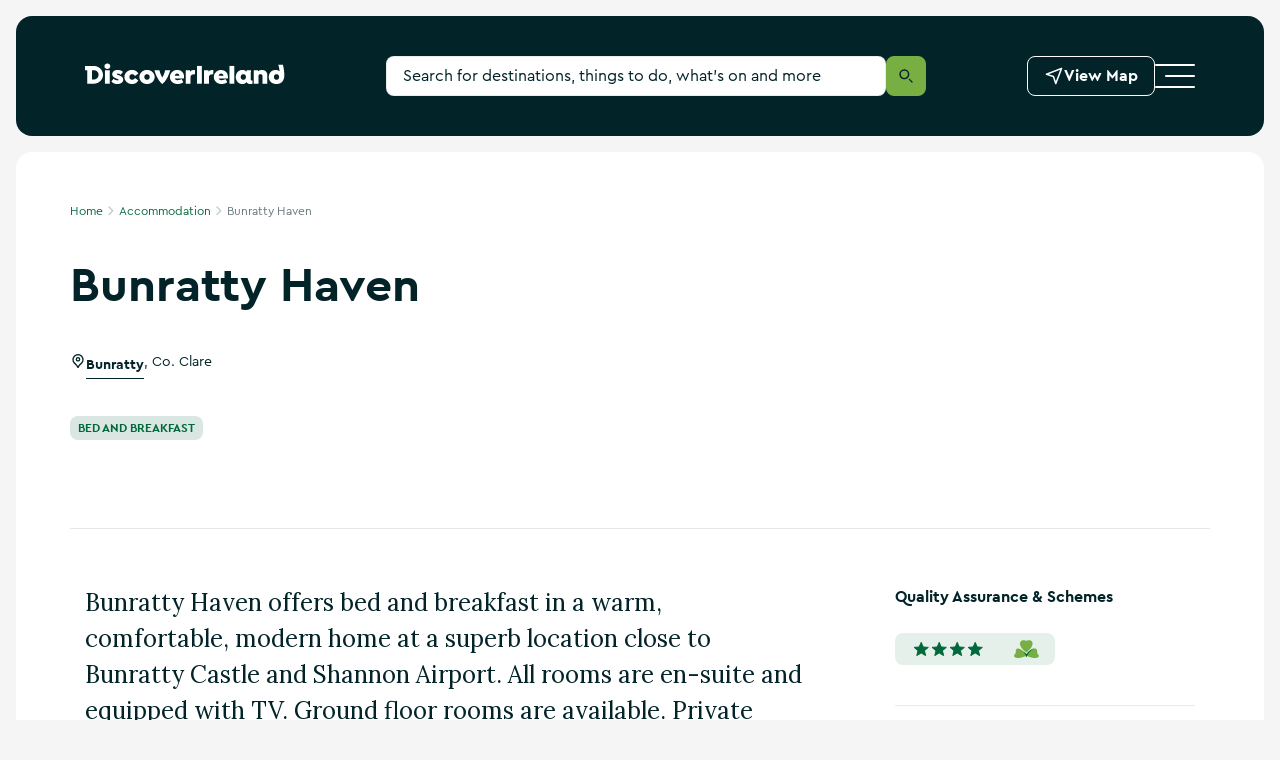

--- FILE ---
content_type: text/html; charset=utf-8
request_url: https://www.discoverireland.ie/accommodation/bunratty-haven
body_size: 34704
content:
<!DOCTYPE html><html lang="en"><head><meta charSet="utf-8" data-next-head=""/><meta name="viewport" content="width=device-width, initial-scale=1" data-next-head=""/><meta name="theme-color" content="#00693c" data-next-head=""/><link rel="manifest" href="/manifest.json" data-next-head=""/><link rel="canonical" href="https://www.discoverireland.ie/accommodation/bunratty-haven" data-next-head=""/><meta name="distribution" content="v1.54.0__2026-01-21T14:42:40.149Z" data-next-head=""/><title data-next-head="">Stay with Bunratty Haven</title><meta name="description" content="Bunratty Haven offers bed and breakfast in a warm, comfortable, modern home at a superb location close to Bunratty Castle and Shannon Airport. All rooms are en-suite and equipped with TV. Ground floor rooms are available. Private gardens and parking. " data-next-head=""/><meta property="og:title" content="Stay with Bunratty Haven" data-next-head=""/><meta property="og:type" content="article" data-next-head=""/><meta property="og:site_name" content="Discover Ireland" data-next-head=""/><meta property="og:url" content="https://www.discoverireland.ie/accommodation/bunratty-haven" data-next-head=""/><meta property="og:image" content="https://assets-eu-01.kc-usercontent.com:443/aa24ba70-9a12-01ae-259b-7ef588a0b2ef/1494ff1f-c541-4626-82ed-8db642870766/aerial-view.jpg" data-next-head=""/><meta property="og:description" content="Bunratty Haven offers bed and breakfast in a warm, comfortable, modern home at a superb location close to Bunratty Castle and Shannon Airport. All rooms are en-suite and equipped with TV. Ground floor rooms are available. Private gardens and parking. " data-next-head=""/><meta property="twitter:card" content="summary_large_image" data-next-head=""/><meta property="twitter:title" content="Stay with Bunratty Haven" data-next-head=""/><meta property="twitter:url" content="https://www.discoverireland.ie/accommodation/bunratty-haven" data-next-head=""/><meta property="twitter:description" content="Bunratty Haven offers bed and breakfast in a warm, comfortable, modern home at a superb location close to Bunratty Castle and Shannon Airport. All rooms are en-suite and equipped with TV. Ground floor rooms are available. Private gardens and parking. " data-next-head=""/><meta property="twitter:image" content="https://assets-eu-01.kc-usercontent.com:443/aa24ba70-9a12-01ae-259b-7ef588a0b2ef/1494ff1f-c541-4626-82ed-8db642870766/aerial-view.jpg" data-next-head=""/><meta name="apple-mobile-web-app-status-bar-style" content="black-translucent" data-next-head=""/><link rel="shortcut icon" type="image/x-icon" href="https://discoverireland-f5cnbffec6cca8cn.a03.azurefd.net/resources/32879/public/meta-icons/favicon.ico" data-next-head=""/><link rel="icon" type="image/png" href="https://discoverireland-f5cnbffec6cca8cn.a03.azurefd.net/resources/32879/public/meta-icons/favicon-16x16.png" sizes="16x16" data-next-head=""/><link rel="icon" type="image/png" href="https://discoverireland-f5cnbffec6cca8cn.a03.azurefd.net/resources/32879/public/meta-icons/favicon-32x32.png" sizes="32x32" data-next-head=""/><link rel="icon" type="image/png" href="https://discoverireland-f5cnbffec6cca8cn.a03.azurefd.net/resources/32879/public/meta-icons/favicon-96x96.png" sizes="96x96" data-next-head=""/><link rel="apple-touch-icon" sizes="57x57" href="https://discoverireland-f5cnbffec6cca8cn.a03.azurefd.net/resources/32879/public/meta-icons/apple-icon-57x57.png" data-next-head=""/><link rel="apple-touch-icon" sizes="60x60" href="https://discoverireland-f5cnbffec6cca8cn.a03.azurefd.net/resources/32879/public/meta-icons/apple-icon-60x60.png" data-next-head=""/><link rel="apple-touch-icon" sizes="72x72" href="https://discoverireland-f5cnbffec6cca8cn.a03.azurefd.net/resources/32879/public/meta-icons/apple-icon-72x72.png" data-next-head=""/><link rel="apple-touch-icon" sizes="76x76" href="https://discoverireland-f5cnbffec6cca8cn.a03.azurefd.net/resources/32879/public/meta-icons/apple-icon-76x76.png" data-next-head=""/><link rel="apple-touch-icon" sizes="114x114" href="https://discoverireland-f5cnbffec6cca8cn.a03.azurefd.net/resources/32879/public/meta-icons/apple-icon-114x114.png" data-next-head=""/><link rel="apple-touch-icon" sizes="144x144" href="https://discoverireland-f5cnbffec6cca8cn.a03.azurefd.net/resources/32879/public/meta-icons/apple-icon-144x144.png" data-next-head=""/><link rel="apple-touch-icon" sizes="120x120" href="https://discoverireland-f5cnbffec6cca8cn.a03.azurefd.net/resources/32879/public/meta-icons/apple-icon-120x120.png" data-next-head=""/><link rel="apple-touch-icon" sizes="152x152" href="https://discoverireland-f5cnbffec6cca8cn.a03.azurefd.net/resources/32879/public/meta-icons/apple-icon-152x152.png" data-next-head=""/><link rel="apple-touch-icon" sizes="180x180" href="https://discoverireland-f5cnbffec6cca8cn.a03.azurefd.net/resources/32879/public/meta-icons/apple-icon-180x180.png" data-next-head=""/><meta name="msapplication-square70x70logo" content="https://discoverireland-f5cnbffec6cca8cn.a03.azurefd.net/resources/32879/public/meta-icons/ms-icon-70x70.png" data-next-head=""/><meta name="msapplication-square144x144logo" content="https://discoverireland-f5cnbffec6cca8cn.a03.azurefd.net/resources/32879/public/meta-icons/ms-icon-144x144.png" data-next-head=""/><meta name="msapplication-wide150x150logo" content="https://discoverireland-f5cnbffec6cca8cn.a03.azurefd.net/resources/32879/public/meta-icons/ms-icon-150x150.png" data-next-head=""/><meta name="msapplication-square310x310logo" content="https://discoverireland-f5cnbffec6cca8cn.a03.azurefd.net/resources/32879/public/meta-icons/ms-icon-310x310.png" data-next-head=""/><link rel="preload" href="https://discoverireland-f5cnbffec6cca8cn.a03.azurefd.net/resources/32879/public/webfonts/3AF6ED_1_0.woff2" as="font" type="font/woff2" crossorigin="anonymous"/><link rel="preload" href="https://discoverireland-f5cnbffec6cca8cn.a03.azurefd.net/resources/32879/public/webfonts/3AF6ED_0_0.woff2" as="font" type="font/woff2" crossorigin="anonymous"/><script type="application/ld+json" data-next-head="">{"@context":"https://schema.org","@type":["TouristAttraction"],"description":"Bunratty Haven offers bed and breakfast in a warm, comfortable, modern home at a superb location close to Bunratty Castle and Shannon Airport. All rooms are en-suite and equipped with TV. Ground floor rooms are available. Private gardens and parking. ","name":"Bunratty Haven","publicAccess":true,"sameAs":"http://www.bunrattyhaven.com","telephone":"+353(0)61708362","image":"https://assets-eu-01.kc-usercontent.com:443/aa24ba70-9a12-01ae-259b-7ef588a0b2ef/1494ff1f-c541-4626-82ed-8db642870766/aerial-view.jpg","address":{"@type":"PostalAddress","addressLocality":"Clare","addressCountry":"Republic of Ireland","streetAddress":"Clonmoney North, Bunratty"}}</script><link href="https://fonts.googleapis.com/css2?family=Lora&amp;display=swap" rel="stylesheet"/><link rel="stylesheet" href="https://discoverireland-f5cnbffec6cca8cn.a03.azurefd.net/resources/32879/public/webfonts/fonts.css"/><noscript data-n-css=""></noscript><script defer="" noModule="" src="https://discoverireland-f5cnbffec6cca8cn.a03.azurefd.net/resources/32879/_next/static/chunks/polyfills-42372ed130431b0a.js"></script><script src="https://discoverireland-f5cnbffec6cca8cn.a03.azurefd.net/resources/32879/_next/static/chunks/webpack-9eb75a7f81ccfc0d.js" defer=""></script><script src="https://discoverireland-f5cnbffec6cca8cn.a03.azurefd.net/resources/32879/_next/static/chunks/framework-fd2dabb9226c0879.js" defer=""></script><script src="https://discoverireland-f5cnbffec6cca8cn.a03.azurefd.net/resources/32879/_next/static/chunks/main-af541b3628c586d6.js" defer=""></script><script src="https://discoverireland-f5cnbffec6cca8cn.a03.azurefd.net/resources/32879/_next/static/chunks/pages/_app-66f9d0fe5dfdfe25.js" defer=""></script><script src="https://discoverireland-f5cnbffec6cca8cn.a03.azurefd.net/resources/32879/_next/static/chunks/a452bbf8-c16e6df268806b5e.js" defer=""></script><script src="https://discoverireland-f5cnbffec6cca8cn.a03.azurefd.net/resources/32879/_next/static/chunks/8843-b78980baa190c815.js" defer=""></script><script src="https://discoverireland-f5cnbffec6cca8cn.a03.azurefd.net/resources/32879/_next/static/chunks/6860-8d1836dab20f1223.js" defer=""></script><script src="https://discoverireland-f5cnbffec6cca8cn.a03.azurefd.net/resources/32879/_next/static/chunks/2265-34a22468e6a89098.js" defer=""></script><script src="https://discoverireland-f5cnbffec6cca8cn.a03.azurefd.net/resources/32879/_next/static/chunks/4287-999832b4354723ee.js" defer=""></script><script src="https://discoverireland-f5cnbffec6cca8cn.a03.azurefd.net/resources/32879/_next/static/chunks/4078-325bdf97f199c046.js" defer=""></script><script src="https://discoverireland-f5cnbffec6cca8cn.a03.azurefd.net/resources/32879/_next/static/chunks/8098-bf1690661d3acd57.js" defer=""></script><script src="https://discoverireland-f5cnbffec6cca8cn.a03.azurefd.net/resources/32879/_next/static/chunks/6213-960be2443c15c74c.js" defer=""></script><script src="https://discoverireland-f5cnbffec6cca8cn.a03.azurefd.net/resources/32879/_next/static/chunks/3147-60582a16dc1bce1a.js" defer=""></script><script src="https://discoverireland-f5cnbffec6cca8cn.a03.azurefd.net/resources/32879/_next/static/chunks/1488-b30e926640712d55.js" defer=""></script><script src="https://discoverireland-f5cnbffec6cca8cn.a03.azurefd.net/resources/32879/_next/static/chunks/3028-ad8d569fefc0ec64.js" defer=""></script><script src="https://discoverireland-f5cnbffec6cca8cn.a03.azurefd.net/resources/32879/_next/static/chunks/798-dc33d5341faa0350.js" defer=""></script><script src="https://discoverireland-f5cnbffec6cca8cn.a03.azurefd.net/resources/32879/_next/static/chunks/1531-bd17145b6b2b8787.js" defer=""></script><script src="https://discoverireland-f5cnbffec6cca8cn.a03.azurefd.net/resources/32879/_next/static/chunks/pages/%5Bdestination%5D/%5Bslug%5D-8c5ba87a92c7f69d.js" defer=""></script><script src="https://discoverireland-f5cnbffec6cca8cn.a03.azurefd.net/resources/32879/_next/static/osAAyUMN2tjnNvAFTZQe6/_buildManifest.js" defer=""></script><script src="https://discoverireland-f5cnbffec6cca8cn.a03.azurefd.net/resources/32879/_next/static/osAAyUMN2tjnNvAFTZQe6/_ssgManifest.js" defer=""></script><style data-styled="" data-styled-version="6.3.6">*,*:before,*:after{box-sizing:border-box;outline:none;font-variant-numeric:lining-nums;}/*!sc*/
html{-webkit-text-size-adjust:100%;}/*!sc*/
html,body{font-family:CeraPro,Arial,sans-serif;color:#022429;font-variant-numeric:lining-nums;font-weight:normal;padding:0;margin:0;max-width:100%;width:100%;word-wrap:break-word;-webkit-font-smoothing:antialiased;font-size:10px;}/*!sc*/
body{max-width:1920px;margin:0 auto;background-color:#F5F5F5;}/*!sc*/
overflow-y:scroll;/*!sc*/
@media (min-width: 720px){overflow-y:scroll;}/*!sc*/
:is(a,button,summary):focus-visible{outline:2px solid #e05206;outline-offset:-2px;box-shadow:none;}/*!sc*/
:is(textarea,input):focus{box-shadow:0 0 0 1px #77AF43 inset;}/*!sc*/
*:focus.visible,.pseudo-checkbox:focus+label:after{outline:#e05206 solid 2px;outline-offset:2px;}/*!sc*/
.absolute-position:focus-visible{border:3px solid #e05206;}/*!sc*/
*{margin:0;padding:0;border:0;font-family:inherit;vertical-align:baseline;font-size:1.6rem;-webkit-tap-highlight-color:rgba(0,0,0,0);}/*!sc*/
img{max-width:100%;color:transparent;}/*!sc*/
p{font-size:1.4rem;line-height:2.4rem;}/*!sc*/
@media (min-width: 540px){p{font-size:1.6rem;line-height:2.4rem;}}/*!sc*/
blockquote{padding:4rem 0;}/*!sc*/
@media (min-width: 720px){blockquote{padding:5.6rem 0;}}/*!sc*/
@media (min-width: 960px){blockquote{padding:8rem 0;}}/*!sc*/
blockquote p{font-family:Lora,serif;font-style:italic;font-size:1.8rem;line-height:3.2rem;padding-left:3rem;position:relative;}/*!sc*/
blockquote p:before{content:"";display:block;position:absolute;height:100%;background:#00693C;width:0.1rem;margin-right:2rem;left:0;}/*!sc*/
@media (min-width: 720px){blockquote p{padding-left:6rem;}}/*!sc*/
@media (min-width: 960px){blockquote p{font-size:2.4rem;line-height:3.6rem;}}/*!sc*/
blockquote footer{font-size:1.2rem;line-height:1.6rem;font-weight:bold;padding-left:3rem;margin-top:0.8rem;}/*!sc*/
@media (min-width: 720px){blockquote footer{padding-left:6rem;margin-top:1.6rem;}}/*!sc*/
@media (min-width: 960px){blockquote footer{font-size:1.4rem;line-height:2.4rem;}}/*!sc*/
::-webkit-input-placeholder{color:#022429;}/*!sc*/
::-moz-placeholder{color:#022429;opacity:1;}/*!sc*/
:-ms-input-placeholder{color:#022429;}/*!sc*/
:-moz-placeholder{color:#022429;opacity:1;}/*!sc*/
::selection{background:#e5f0eb;}/*!sc*/
::-moz-selection{background:#e5f0eb;}/*!sc*/
.freeze-body{overflow:hidden;}/*!sc*/
@media (max-width: 719px){.freeze-body{position:fixed;top:0;bottom:0;left:0;right:0;}}/*!sc*/
table{width:100%;}/*!sc*/
.margin-top{margin-top:4rem!important;}/*!sc*/
@media (min-width: 720px){.margin-top{margin-top:8rem!important;}}/*!sc*/
.accessibility-hidden{position:absolute!important;height:1px;width:1px;overflow:hidden;clip:rect(1px,1px,1px,1px);white-space:nowrap;}/*!sc*/
.small{display:block;}/*!sc*/
@media (min-width: 720px){.small{display:none;}}/*!sc*/
.medium{display:none;}/*!sc*/
@media (min-width: 720px){.medium{display:block;}}/*!sc*/
@media (min-width: 960px){.medium{display:none;}}/*!sc*/
.large{display:none;}/*!sc*/
@media (min-width: 960px){.large{display:block;}}/*!sc*/
.scrollbar-transparent{scrollbar-width:none;-ms-overflow-style:none;}/*!sc*/
.scrollbar-transparent::-webkit-scrollbar{width:0px;background:transparent;}/*!sc*/
#cookiebanner>div[style],#CybotCookiebotDialog>div[style]{display:none!important;}/*!sc*/
#CybotCookiebotDialog{display:none!important;}/*!sc*/
data-styled.g1[id="sc-global-cVCVlg1"]{content:"sc-global-cVCVlg1,"}/*!sc*/
.cQplks{position:relative;width:auto;height:auto;display:-webkit-inline-box;display:-webkit-inline-flex;display:-ms-inline-flexbox;display:inline-flex;width:2.4rem;height:2.4rem;-webkit-align-items:center;-webkit-box-align:center;-ms-flex-align:center;align-items:center;}/*!sc*/
.cQplks svg{position:absolute;left:0;right:0;top:0;bottom:0;margin:auto;width:100%;height:100%;color:inherit;}/*!sc*/
.klBhdE{position:relative;width:auto;height:auto;display:-webkit-inline-box;display:-webkit-inline-flex;display:-ms-inline-flexbox;display:inline-flex;width:1.6rem;height:1.6rem;-webkit-align-items:center;-webkit-box-align:center;-ms-flex-align:center;align-items:center;}/*!sc*/
.klBhdE svg{position:absolute;left:0;right:0;top:0;bottom:0;margin:auto;width:100%;height:100%;color:inherit;}/*!sc*/
data-styled.g8[id="sc-4c8402c4-0"]{content:"cQplks,klBhdE,"}/*!sc*/
.dUckCy{width:1.6rem;height:1.6rem;display:inline-block;}/*!sc*/
.dUckCy svg{display:inline-block;inset:0;color:inherit;width:inherit;height:inherit;}/*!sc*/
data-styled.g10[id="sc-4c8402c4-2"]{content:"dUckCy,"}/*!sc*/
.bqVPnC{display:block;-webkit-text-decoration:none;text-decoration:none;color:#022429;font-weight:bold;font-size:3.4rem;line-height:4rem;}/*!sc*/
.bqVPnC strong{font-weight:bold;}/*!sc*/
.bqVPnC *{color:inherit;font-size:inherit;font-weight:inherit;-webkit-text-decoration:none;text-decoration:none;line-height:inherit;}/*!sc*/
@media (hover:hover){.bqVPnC a:hover{-webkit-text-decoration:underline;text-decoration:underline;}}/*!sc*/
@media (-moz-device-pixel-ratio){.bqVPnC a:hover{-webkit-text-decoration:underline;text-decoration:underline;}}/*!sc*/
@media all and (-ms-high-contrast:none),(-ms-high-contrast:active){.bqVPnC a:hover{-webkit-text-decoration:underline;text-decoration:underline;}}/*!sc*/
@media (min-width: 960px){.bqVPnC{font-size:4.8rem;line-height:6.4rem;}}/*!sc*/
.ivHQzQ{display:block;-webkit-text-decoration:none;text-decoration:none;color:#022429;font-weight:bold;font-size:1.6rem;line-height:2.4rem;}/*!sc*/
.ivHQzQ strong{font-weight:bold;}/*!sc*/
.ivHQzQ *{color:inherit;font-size:inherit;font-weight:inherit;-webkit-text-decoration:none;text-decoration:none;line-height:inherit;}/*!sc*/
@media (hover:hover){.ivHQzQ a:hover{-webkit-text-decoration:underline;text-decoration:underline;}}/*!sc*/
@media (-moz-device-pixel-ratio){.ivHQzQ a:hover{-webkit-text-decoration:underline;text-decoration:underline;}}/*!sc*/
@media all and (-ms-high-contrast:none),(-ms-high-contrast:active){.ivHQzQ a:hover{-webkit-text-decoration:underline;text-decoration:underline;}}/*!sc*/
@media (min-width: 720px){.ivHQzQ{font-size:1.8rem;line-height:2.8rem;}}/*!sc*/
@media (min-width: 960px){.ivHQzQ{font-size:2rem;line-height:3.2rem;}}/*!sc*/
.bkBVgy{display:block;-webkit-text-decoration:none;text-decoration:none;color:#022429;font-weight:normal;font-size:1.8rem;line-height:3.2rem;font-family:Lora,serif;}/*!sc*/
.bkBVgy strong{font-weight:bold;}/*!sc*/
.bkBVgy *{color:inherit;font-size:inherit;font-weight:inherit;-webkit-text-decoration:none;text-decoration:none;line-height:inherit;}/*!sc*/
@media (hover:hover){.bkBVgy a:hover{-webkit-text-decoration:underline;text-decoration:underline;}}/*!sc*/
@media (-moz-device-pixel-ratio){.bkBVgy a:hover{-webkit-text-decoration:underline;text-decoration:underline;}}/*!sc*/
@media all and (-ms-high-contrast:none),(-ms-high-contrast:active){.bkBVgy a:hover{-webkit-text-decoration:underline;text-decoration:underline;}}/*!sc*/
@media (min-width: 960px){.bkBVgy{font-size:2.4rem;line-height:3.6rem;}}/*!sc*/
.gEUdgM{display:block;-webkit-text-decoration:none;text-decoration:none;color:#022429;font-weight:bold;font-size:1.4rem;line-height:2.4rem;}/*!sc*/
.gEUdgM strong{font-weight:bold;}/*!sc*/
.gEUdgM *{color:inherit;font-size:inherit;font-weight:inherit;-webkit-text-decoration:none;text-decoration:none;line-height:inherit;}/*!sc*/
@media (hover:hover){.gEUdgM a:hover{-webkit-text-decoration:underline;text-decoration:underline;}}/*!sc*/
@media (-moz-device-pixel-ratio){.gEUdgM a:hover{-webkit-text-decoration:underline;text-decoration:underline;}}/*!sc*/
@media all and (-ms-high-contrast:none),(-ms-high-contrast:active){.gEUdgM a:hover{-webkit-text-decoration:underline;text-decoration:underline;}}/*!sc*/
@media (min-width: 960px){.gEUdgM{font-size:1.6rem;}}/*!sc*/
.hJEmuj{display:block;-webkit-text-decoration:none;text-decoration:none;color:#022429;font-weight:normal;font-size:1.2rem;line-height:1.6rem;}/*!sc*/
.hJEmuj strong{font-weight:bold;}/*!sc*/
.hJEmuj *{color:inherit;font-size:inherit;font-weight:inherit;-webkit-text-decoration:none;text-decoration:none;line-height:inherit;}/*!sc*/
@media (hover:hover){.hJEmuj a:hover{-webkit-text-decoration:underline;text-decoration:underline;}}/*!sc*/
@media (-moz-device-pixel-ratio){.hJEmuj a:hover{-webkit-text-decoration:underline;text-decoration:underline;}}/*!sc*/
@media all and (-ms-high-contrast:none),(-ms-high-contrast:active){.hJEmuj a:hover{-webkit-text-decoration:underline;text-decoration:underline;}}/*!sc*/
.jLczMy{display:block;-webkit-text-decoration:none;text-decoration:none;color:#FFFFFF;font-weight:bold;font-size:1.8rem;line-height:2.4rem;}/*!sc*/
.jLczMy strong{font-weight:bold;}/*!sc*/
.jLczMy *{color:inherit;font-size:inherit;font-weight:inherit;-webkit-text-decoration:none;text-decoration:none;line-height:inherit;}/*!sc*/
@media (hover:hover){.jLczMy a:hover{-webkit-text-decoration:underline;text-decoration:underline;}}/*!sc*/
@media (-moz-device-pixel-ratio){.jLczMy a:hover{-webkit-text-decoration:underline;text-decoration:underline;}}/*!sc*/
@media all and (-ms-high-contrast:none),(-ms-high-contrast:active){.jLczMy a:hover{-webkit-text-decoration:underline;text-decoration:underline;}}/*!sc*/
@media (min-width: 960px){.jLczMy{font-size:2.4rem;line-height:3.6rem;}}/*!sc*/
.lijunC{display:block;-webkit-text-decoration:none;text-decoration:none;color:#022429;font-weight:bold;font-size:1.4rem;line-height:1.6rem;}/*!sc*/
.lijunC strong{font-weight:bold;}/*!sc*/
.lijunC *{color:inherit;font-size:inherit;font-weight:inherit;-webkit-text-decoration:none;text-decoration:none;line-height:inherit;}/*!sc*/
@media (hover:hover){.lijunC a:hover{-webkit-text-decoration:underline;text-decoration:underline;}}/*!sc*/
@media (-moz-device-pixel-ratio){.lijunC a:hover{-webkit-text-decoration:underline;text-decoration:underline;}}/*!sc*/
@media all and (-ms-high-contrast:none),(-ms-high-contrast:active){.lijunC a:hover{-webkit-text-decoration:underline;text-decoration:underline;}}/*!sc*/
@media (min-width: 960px){.lijunC{font-size:1.6rem;line-height:2.4rem;}}/*!sc*/
.dIbYaG{display:block;-webkit-text-decoration:none;text-decoration:none;color:#FFFFFF;font-weight:bold;font-size:1.2rem;line-height:1.6rem;}/*!sc*/
.dIbYaG strong{font-weight:bold;}/*!sc*/
.dIbYaG *{color:inherit;font-size:inherit;font-weight:inherit;-webkit-text-decoration:none;text-decoration:none;line-height:inherit;}/*!sc*/
@media (hover:hover){.dIbYaG a:hover{-webkit-text-decoration:underline;text-decoration:underline;}}/*!sc*/
@media (-moz-device-pixel-ratio){.dIbYaG a:hover{-webkit-text-decoration:underline;text-decoration:underline;}}/*!sc*/
@media all and (-ms-high-contrast:none),(-ms-high-contrast:active){.dIbYaG a:hover{-webkit-text-decoration:underline;text-decoration:underline;}}/*!sc*/
.defnKn{display:block;-webkit-text-decoration:none;text-decoration:none;color:#FFFFFF;font-weight:bold;font-size:2.4rem;line-height:3.2rem;}/*!sc*/
.defnKn strong{font-weight:bold;}/*!sc*/
.defnKn *{color:inherit;font-size:inherit;font-weight:inherit;-webkit-text-decoration:none;text-decoration:none;line-height:inherit;}/*!sc*/
@media (hover:hover){.defnKn a:hover{-webkit-text-decoration:underline;text-decoration:underline;}}/*!sc*/
@media (-moz-device-pixel-ratio){.defnKn a:hover{-webkit-text-decoration:underline;text-decoration:underline;}}/*!sc*/
@media all and (-ms-high-contrast:none),(-ms-high-contrast:active){.defnKn a:hover{-webkit-text-decoration:underline;text-decoration:underline;}}/*!sc*/
@media (min-width: 960px){.defnKn{font-size:3.6rem;line-height:5.6rem;}}/*!sc*/
.cFMuVQ{display:block;-webkit-text-decoration:none;text-decoration:none;color:#FFFFFF;font-weight:normal;font-size:1.2rem;line-height:1.6rem;}/*!sc*/
.cFMuVQ strong{font-weight:bold;}/*!sc*/
.cFMuVQ *{color:inherit;font-size:inherit;font-weight:inherit;-webkit-text-decoration:none;text-decoration:none;line-height:inherit;}/*!sc*/
@media (hover:hover){.cFMuVQ a:hover{-webkit-text-decoration:underline;text-decoration:underline;}}/*!sc*/
@media (-moz-device-pixel-ratio){.cFMuVQ a:hover{-webkit-text-decoration:underline;text-decoration:underline;}}/*!sc*/
@media all and (-ms-high-contrast:none),(-ms-high-contrast:active){.cFMuVQ a:hover{-webkit-text-decoration:underline;text-decoration:underline;}}/*!sc*/
.dSJnXh{display:block;-webkit-text-decoration:none;text-decoration:none;color:#FFFFFF;font-weight:bold;font-size:1.2rem;line-height:1.6rem;text-transform:uppercase;}/*!sc*/
.dSJnXh strong{font-weight:bold;}/*!sc*/
.dSJnXh *{color:inherit;font-size:inherit;font-weight:inherit;-webkit-text-decoration:none;text-decoration:none;line-height:inherit;}/*!sc*/
@media (hover:hover){.dSJnXh a:hover{-webkit-text-decoration:underline;text-decoration:underline;}}/*!sc*/
@media (-moz-device-pixel-ratio){.dSJnXh a:hover{-webkit-text-decoration:underline;text-decoration:underline;}}/*!sc*/
@media all and (-ms-high-contrast:none),(-ms-high-contrast:active){.dSJnXh a:hover{-webkit-text-decoration:underline;text-decoration:underline;}}/*!sc*/
.dDWkXc{display:block;-webkit-text-decoration:none;text-decoration:none;color:#FFFFFF;font-weight:normal;font-size:1.8rem;line-height:2.4rem;}/*!sc*/
.dDWkXc strong{font-weight:bold;}/*!sc*/
.dDWkXc *{color:inherit;font-size:inherit;font-weight:inherit;-webkit-text-decoration:none;text-decoration:none;line-height:inherit;}/*!sc*/
@media (hover:hover){.dDWkXc a:hover{-webkit-text-decoration:underline;text-decoration:underline;}}/*!sc*/
@media (-moz-device-pixel-ratio){.dDWkXc a:hover{-webkit-text-decoration:underline;text-decoration:underline;}}/*!sc*/
@media all and (-ms-high-contrast:none),(-ms-high-contrast:active){.dDWkXc a:hover{-webkit-text-decoration:underline;text-decoration:underline;}}/*!sc*/
@media (min-width: 960px){.dDWkXc{font-size:2.4rem;line-height:3.6rem;}}/*!sc*/
.hTyyqX{display:block;-webkit-text-decoration:none;text-decoration:none;color:#FFFFFF;font-weight:bold;font-size:1.6rem;line-height:2.4rem;}/*!sc*/
.hTyyqX strong{font-weight:bold;}/*!sc*/
.hTyyqX *{color:inherit;font-size:inherit;font-weight:inherit;-webkit-text-decoration:none;text-decoration:none;line-height:inherit;}/*!sc*/
@media (hover:hover){.hTyyqX a:hover{-webkit-text-decoration:underline;text-decoration:underline;}}/*!sc*/
@media (-moz-device-pixel-ratio){.hTyyqX a:hover{-webkit-text-decoration:underline;text-decoration:underline;}}/*!sc*/
@media all and (-ms-high-contrast:none),(-ms-high-contrast:active){.hTyyqX a:hover{-webkit-text-decoration:underline;text-decoration:underline;}}/*!sc*/
@media (min-width: 720px){.hTyyqX{font-size:1.8rem;line-height:2.8rem;}}/*!sc*/
@media (min-width: 960px){.hTyyqX{font-size:2rem;line-height:3.2rem;}}/*!sc*/
data-styled.g14[id="sc-70ac6d7b-0"]{content:"bqVPnC,ivHQzQ,bkBVgy,gEUdgM,hJEmuj,jLczMy,lijunC,dIbYaG,defnKn,cFMuVQ,dSJnXh,dDWkXc,hTyyqX,"}/*!sc*/
.cLNkrv{padding-left:20px;padding-right:20px;width:100%;margin:0 auto;position:relative;}/*!sc*/
@media (min-width: 540px){.cLNkrv{padding-left:15px;padding-right:15px;max-width:540px;}}/*!sc*/
@media (min-width: 720px){.cLNkrv{max-width:720px;}}/*!sc*/
@media (min-width: 960px){.cLNkrv{max-width:960px;}}/*!sc*/
@media (min-width: 1140px){.cLNkrv{max-width:1140px;}}/*!sc*/
.eLedyC{padding-left:0px;padding-right:0px;width:100%;margin:0 auto;position:relative;}/*!sc*/
@media (min-width: 540px){.eLedyC{padding-left:0px;padding-right:0px;max-width:100%px;}}/*!sc*/
@media (min-width: 720px){.eLedyC{max-width:720px;}}/*!sc*/
@media (min-width: 960px){.eLedyC{max-width:960px;}}/*!sc*/
@media (min-width: 1140px){.eLedyC{max-width:1140px;}}/*!sc*/
data-styled.g31[id="sc-9bae434c-0"]{content:"cLNkrv,eLedyC,"}/*!sc*/
.gGjnAZ{position:relative;}/*!sc*/
.gGjnAZ .no-margin{margin-left:0;margin-right:0;}/*!sc*/
@media (min-width: 720px){.gGjnAZ{margin-left:0.8rem;margin-right:0.8rem;}}/*!sc*/
@media (min-width: 1140px){.gGjnAZ{margin-left:1.6rem;margin-right:1.6rem;}}/*!sc*/
@media (min-width: 720px){.gGjnAZ{border-radius:.8rem;}}/*!sc*/
@media (min-width: 1140px){.gGjnAZ{border-radius:1.6rem;}}/*!sc*/
.gewxfh{background-color:#FFFFFF;}/*!sc*/
.gewxfh .no-margin{margin-left:0;margin-right:0;}/*!sc*/
@media (min-width: 720px){.gewxfh{margin-left:0.8rem;margin-right:0.8rem;}}/*!sc*/
@media (min-width: 1140px){.gewxfh{margin-left:1.6rem;margin-right:1.6rem;}}/*!sc*/
@media (min-width: 720px){.gewxfh{border-radius:.8rem;}}/*!sc*/
@media (min-width: 1140px){.gewxfh{border-radius:1.6rem;}}/*!sc*/
.kxSnJ .no-margin{margin-left:0;margin-right:0;}/*!sc*/
@media (min-width: 720px){.kxSnJ{margin-left:0.8rem;margin-right:0.8rem;}}/*!sc*/
@media (min-width: 1140px){.kxSnJ{margin-left:1.6rem;margin-right:1.6rem;}}/*!sc*/
@media (min-width: 720px){.kxSnJ{border-radius:.8rem;}}/*!sc*/
@media (min-width: 1140px){.kxSnJ{border-radius:1.6rem;}}/*!sc*/
data-styled.g32[id="sc-6bc75dfa-0"]{content:"gGjnAZ,gewxfh,kxSnJ,"}/*!sc*/
.iWeDEi{display:-webkit-box;display:-webkit-flex;display:-ms-flexbox;display:flex;-webkit-align-items:center;-webkit-box-align:center;-ms-flex-align:center;align-items:center;-webkit-flex-shrink:0;-ms-flex-negative:0;flex-shrink:0;gap:1.2rem;}/*!sc*/
@media (min-width: 960px){.iWeDEi{gap:2.4rem;}}/*!sc*/
data-styled.g33[id="sc-a7c14b08-0"]{content:"iWeDEi,"}/*!sc*/
.MkqUQ{left:0;top:0;width:100%;z-index:2;position:relative;top:0;}/*!sc*/
data-styled.g34[id="sc-a7c14b08-1"]{content:"MkqUQ,"}/*!sc*/
.fkwInK{display:-webkit-box;display:-webkit-flex;display:-ms-flexbox;display:flex;-webkit-box-pack:justify;-ms-flex-pack:space-between;-webkit-justify-content:space-between;justify-content:space-between;-webkit-align-items:center;-webkit-box-align:center;-ms-flex-align:center;align-items:center;gap:3.2rem;position:relative;}/*!sc*/
.fkwInK .WhatsNearbyCTA__WithText{display:none;}/*!sc*/
@media (min-width: 1140px){.fkwInK .WhatsNearbyCTA__IconOnly{display:none;}.fkwInK .WhatsNearbyCTA__WithText{display:-webkit-box;display:-webkit-flex;display:-ms-flexbox;display:flex;}}/*!sc*/
data-styled.g36[id="sc-a7c14b08-3"]{content:"fkwInK,"}/*!sc*/
@media (min-width: 960px){.eCFlXq{min-width:20rem;max-width:20rem;-webkit-flex:1;-ms-flex:1;flex:1;}}/*!sc*/
data-styled.g37[id="sc-a7c14b08-4"]{content:"eCFlXq,"}/*!sc*/
.znOxZ{width:100%;max-width:54rem;position:relative;display:none;}/*!sc*/
@media (min-width: 720px){.znOxZ{display:block;}}/*!sc*/
data-styled.g38[id="sc-a7c14b08-5"]{content:"znOxZ,"}/*!sc*/
.dA-dzvz{margin:0;padding:0;width:auto;overflow:visible;background:transparent;color:inherit;font:inherit;text-align:inherit;line-height:normal;-webkit-font-smoothing:inherit;-moz-osx-font-smoothing:inherit;-webkit-appearance:none;cursor:pointer;height:2rem;display:-webkit-box;display:-webkit-flex;display:-ms-flexbox;display:flex;-webkit-flex-direction:column;-ms-flex-direction:column;flex-direction:column;-webkit-box-pack:justify;-ms-flex-pack:space-between;-webkit-justify-content:space-between;justify-content:space-between;-webkit-align-self:center;-ms-flex-item-align:center;-ms-grid-row-align:center;align-self:center;-webkit-user-select:text;-moz-user-select:text;-ms-user-select:text;user-select:text;position:relative;width:2.4rem;height:2.4rem;-webkit-align-items:center;-webkit-box-align:center;-ms-flex-align:center;align-items:center;-webkit-box-pack:center;-ms-flex-pack:center;-webkit-justify-content:center;justify-content:center;color:#FFFFFF;}/*!sc*/
.dA-dzvz .Icon__Search{width:2.4rem;height:2.4rem;}/*!sc*/
.dA-dzvz .Icon__Search--small{display:block;}/*!sc*/
@media (min-width: 540px){.dA-dzvz .Icon__Search--small{display:none;}}/*!sc*/
.dA-dzvz .Icon__Search--medium{display:none;}/*!sc*/
@media (min-width: 540px){.dA-dzvz .Icon__Search--medium{display:block;}}/*!sc*/
@media (min-width: 720px){.dA-dzvz .Icon__Search{width:3.2rem;height:3.2rem;}}/*!sc*/
@media (min-width: 540px){.dA-dzvz{width:3.2rem;height:3.2rem;}}/*!sc*/
@media (min-width: 720px){.dA-dzvz{display:none;}}/*!sc*/
.dA-dzvz span{position:absolute!important;overflow:hidden;clip:rect(1px 1px 1px 1px);clip:rect(1px,1px,1px,1px);white-space:nowrap;pointer-events:none;right:0;}/*!sc*/
.dA-dzvz span *{pointer-events:none;visibility:hidden;}/*!sc*/
.exeQwA{margin:0;padding:0;width:auto;overflow:visible;background:transparent;color:inherit;font:inherit;text-align:inherit;line-height:normal;-webkit-font-smoothing:inherit;-moz-osx-font-smoothing:inherit;-webkit-appearance:none;cursor:pointer;height:2rem;display:-webkit-box;display:-webkit-flex;display:-ms-flexbox;display:flex;-webkit-flex-direction:column;-ms-flex-direction:column;flex-direction:column;-webkit-box-pack:justify;-ms-flex-pack:space-between;-webkit-justify-content:space-between;justify-content:space-between;-webkit-align-self:center;-ms-flex-item-align:center;-ms-grid-row-align:center;align-self:center;-webkit-user-select:text;-moz-user-select:text;-ms-user-select:text;user-select:text;position:relative;width:2.4rem;height:2.4rem;-webkit-align-items:center;-webkit-box-align:center;-ms-flex-align:center;align-items:center;-webkit-box-pack:center;-ms-flex-pack:center;-webkit-justify-content:center;justify-content:center;color:#00693C;}/*!sc*/
.exeQwA .Icon__Search{width:2.4rem;height:2.4rem;}/*!sc*/
.exeQwA .Icon__Search--small{display:block;}/*!sc*/
@media (min-width: 540px){.exeQwA .Icon__Search--small{display:none;}}/*!sc*/
.exeQwA .Icon__Search--medium{display:none;}/*!sc*/
@media (min-width: 540px){.exeQwA .Icon__Search--medium{display:block;}}/*!sc*/
@media (min-width: 720px){.exeQwA .Icon__Search{width:3.2rem;height:3.2rem;}}/*!sc*/
@media (min-width: 540px){.exeQwA{width:3.2rem;height:3.2rem;}}/*!sc*/
@media (min-width: 720px){.exeQwA{display:none;}}/*!sc*/
.exeQwA span{position:absolute!important;overflow:hidden;clip:rect(1px 1px 1px 1px);clip:rect(1px,1px,1px,1px);white-space:nowrap;pointer-events:none;right:0;}/*!sc*/
.exeQwA span *{pointer-events:none;visibility:hidden;}/*!sc*/
data-styled.g39[id="sc-a7c14b08-6"]{content:"dA-dzvz,exeQwA,"}/*!sc*/
.llZwzP{margin:-1rem;padding:1rem;background:transparent;color:inherit;font:inherit;text-align:inherit;line-height:normal;-webkit-font-smoothing:inherit;-moz-osx-font-smoothing:inherit;-webkit-appearance:none;cursor:pointer;}/*!sc*/
data-styled.g40[id="sc-ae91cc67-0"]{content:"llZwzP,"}/*!sc*/
.ljxTqz{height:2rem;width:2.4rem;display:-webkit-box;display:-webkit-flex;display:-ms-flexbox;display:flex;-webkit-flex-direction:column;-ms-flex-direction:column;flex-direction:column;-webkit-box-pack:justify;-ms-flex-pack:space-between;-webkit-justify-content:space-between;justify-content:space-between;-webkit-align-self:center;-ms-flex-item-align:center;-ms-grid-row-align:center;align-self:center;-webkit-align-items:flex-end;-webkit-box-align:flex-end;-ms-flex-align:flex-end;align-items:flex-end;position:relative;overflow:hidden;-webkit-flex:1;-ms-flex:1;flex:1;}/*!sc*/
.ljxTqz:after{content:"";position:absolute;left:0;right:-1.3rem;top:-1.3rem;bottom:-1.3rem;}/*!sc*/
@media (min-width: 720px){.ljxTqz{height:2.4rem;width:auto;}}/*!sc*/
@media (min-width: 960px){.ljxTqz{min-width:4rem;}}/*!sc*/
.ljxTqz span{display:block;height:0.2rem;background-color:white;border-radius:0.1rem;width:2rem;border:none;-webkit-transform:translateX(0);-moz-transform:translateX(0);-ms-transform:translateX(0);transform:translateX(0);}/*!sc*/
@media (min-width: 540px){.ljxTqz span{width:4rem;}}/*!sc*/
.ljxTqz span:nth-child(2){width:1.2rem;}/*!sc*/
@media (min-width: 540px){.ljxTqz span:nth-child(2){width:3rem;}}/*!sc*/
.hLSisc{height:2rem;width:2.4rem;display:-webkit-box;display:-webkit-flex;display:-ms-flexbox;display:flex;-webkit-flex-direction:column;-ms-flex-direction:column;flex-direction:column;-webkit-box-pack:justify;-ms-flex-pack:space-between;-webkit-justify-content:space-between;justify-content:space-between;-webkit-align-self:center;-ms-flex-item-align:center;-ms-grid-row-align:center;align-self:center;-webkit-align-items:flex-end;-webkit-box-align:flex-end;-ms-flex-align:flex-end;align-items:flex-end;position:relative;overflow:hidden;-webkit-flex:1;-ms-flex:1;flex:1;}/*!sc*/
.hLSisc:after{content:"";position:absolute;left:0;right:-1.3rem;top:-1.3rem;bottom:-1.3rem;}/*!sc*/
@media (min-width: 720px){.hLSisc{height:2.4rem;width:auto;}}/*!sc*/
@media (min-width: 960px){.hLSisc{min-width:4rem;}}/*!sc*/
.hLSisc span{display:block;height:0.2rem;background-color:white;border-radius:0.1rem;width:2rem;border:none;-webkit-transform:translateX(0);-moz-transform:translateX(0);-ms-transform:translateX(0);transform:translateX(0);background-color:#00693C;}/*!sc*/
@media (min-width: 540px){.hLSisc span{width:4rem;}}/*!sc*/
.hLSisc span:nth-child(2){width:1.2rem;}/*!sc*/
@media (min-width: 540px){.hLSisc span:nth-child(2){width:3rem;}}/*!sc*/
data-styled.g41[id="sc-ae91cc67-1"]{content:"ljxTqz,hLSisc,"}/*!sc*/
.jqXWGI{border:0;clip:rect(0 0 0 0);height:1px;margin:-1px;overflow:hidden;padding:0;position:absolute;width:1px;color:transparent;}/*!sc*/
data-styled.g42[id="sc-ae91cc67-2"]{content:"jqXWGI,"}/*!sc*/
.jGjWPu img{height:auto;width:14.2rem;}/*!sc*/
@media (min-width: 540px){.jGjWPu img{width:16rem;}}/*!sc*/
@media (min-width: 960px){.jGjWPu img{width:20rem;}}/*!sc*/
.jGjWPu svg{width:18rem;}/*!sc*/
@media (min-width: 960px){.jGjWPu svg{width:22.7rem;}}/*!sc*/
data-styled.g43[id="sc-c9b20635-0"]{content:"jGjWPu,"}/*!sc*/
.eJMCgD input{box-shadow:none;border-radius:.8rem;border-bottom-left-radius:.8rem;border-bottom-right-radius:.8rem;border:0.1rem solid rgba(49, 72, 75, 0.1);}/*!sc*/
.eJMCgD .SearchDropdown__Suggestions{border:0.1rem solid rgba(49, 72, 75, 0.1);border-top:0;}/*!sc*/
data-styled.g44[id="sc-c33004b9-0"]{content:"eJMCgD,"}/*!sc*/
.eajnzE{border-bottom-left-radius:0.8rem;border-bottom-right-radius:0.8rem;box-shadow:0 4px 8px 0 rgba(2,36,41,0.15);border:0.1rem solid rgba(49, 72, 75, 0.5);border-top:0.1rem transparent solid;display:none;padding:0 1.6rem;background:#FFFFFF;overflow-y:auto;overflow-x:hidden;max-height:calc(1000px - 1.6rem);position:absolute;top:100%;left:0;right:0;z-index:999998;scrollbar-width:thin;scrollbar-color:rgba(49, 72, 75, 0.5) white;}/*!sc*/
@media (min-width: 960px){.eajnzE{padding:0 2.4rem;max-height:calc(1000px - 3rem);}}/*!sc*/
.eajnzE::-webkit-scrollbar{width:0.4rem;height:0.4rem;}/*!sc*/
.eajnzE::-webkit-scrollbar-track{background:white;}/*!sc*/
.eajnzE::-webkit-scrollbar-thumb{background:rgba(49, 72, 75, 0.5);border-radius:1.6rem;}/*!sc*/
.eajnzE::-webkit-scrollbar-thumb:hover{background:rgba(49, 72, 75, 0.5);}/*!sc*/
data-styled.g45[id="sc-c33004b9-1"]{content:"eajnzE,"}/*!sc*/
.eSwFvv{position:absolute;top:100%;left:1.6rem;display:block;width:0;height:0.1rem;background-color:transparent;-webkit-transition:width 0.5s ease-out;transition:width 0.5s ease-out;z-index:999999;}/*!sc*/
data-styled.g46[id="sc-c33004b9-2"]{content:"eSwFvv,"}/*!sc*/
.jGbbZm{position:relative;width:100%;margin:0 auto;z-index:2;display:-webkit-box;display:-webkit-flex;display:-ms-flexbox;display:flex;-webkit-align-items:center;-webkit-box-align:center;-ms-flex-align:center;align-items:center;gap:0.8rem;opacity:1;pointer-events:auto;}/*!sc*/
data-styled.g47[id="sc-8decfc94-0"]{content:"jGbbZm,"}/*!sc*/
.jfkSNI{position:relative;-webkit-flex:1;-ms-flex:1;flex:1;}/*!sc*/
data-styled.g48[id="sc-8decfc94-1"]{content:"jfkSNI,"}/*!sc*/
.jPDEKf{width:100%;border-radius:0.8rem;height:4rem;-webkit-appearance:none;-moz-appearance:none;-ms-appearance:none;appearance:none;line-height:normal;font-size:1.6rem;border:1px solid rgba(2, 36, 41, .50);padding:0 4rem 0 1.6rem;}/*!sc*/
.jPDEKf[placeholder]{text-overflow:ellipsis;}/*!sc*/
.jPDEKf[type="search"]::-webkit-search-decoration,.jPDEKf[type="search"]::-webkit-search-cancel-button,.jPDEKf[type="search"]::-webkit-search-results-button,.jPDEKf[type="search"]::-webkit-search-results-decoration{display:none;}/*!sc*/
.jPDEKf:focus{box-shadow:none;}/*!sc*/
.jPDEKf::-webkit-input-placeholder{text-overflow:ellipsis;}/*!sc*/
.jPDEKf::-moz-placeholder{text-overflow:ellipsis;}/*!sc*/
.jPDEKf:-ms-input-placeholder{text-overflow:ellipsis;}/*!sc*/
.jPDEKf::placeholder{text-overflow:ellipsis;}/*!sc*/
data-styled.g49[id="sc-8decfc94-2"]{content:"jPDEKf,"}/*!sc*/
.dCjwuS{border:0;clip:rect(0 0 0 0);height:1px;margin:-1px;overflow:hidden;padding:0;position:absolute;width:1px;color:transparent;}/*!sc*/
data-styled.g50[id="sc-8decfc94-3"]{content:"dCjwuS,"}/*!sc*/
.joGwpg{background:none;border:none;position:absolute;top:50%;-webkit-transform:translateY(-40%);-moz-transform:translateY(-40%);-ms-transform:translateY(-40%);transform:translateY(-40%);right:1.6rem;width:2rem;color:#022429;display:none;cursor:pointer;}/*!sc*/
.joGwpg:focus{outline:0.1rem #77AF43 solid;}/*!sc*/
data-styled.g51[id="sc-8decfc94-4"]{content:"joGwpg,"}/*!sc*/
.kakvDN{z-index:2;color:#022429;background-color:#77AF43;border-radius:0.8rem;border:none;margin:auto;display:-webkit-box;display:-webkit-flex;display:-ms-flexbox;display:flex;-webkit-align-items:center;-webkit-box-align:center;-ms-flex-align:center;align-items:center;-webkit-box-pack:center;-ms-flex-pack:center;-webkit-justify-content:center;justify-content:center;cursor:pointer;width:4rem;height:4rem;}/*!sc*/
.kakvDN [role="presentation"]{width:38%;height:38%;}/*!sc*/
.kakvDN:focus{outline:0.1rem #77AF43 solid;}/*!sc*/
.kakvDN:hover{background-color:#99c372;}/*!sc*/
.kakvDN span{clip:rect(0 0 0 0);height:1px;overflow:hidden;padding:0;position:absolute;width:1px;color:transparent;}/*!sc*/
data-styled.g52[id="sc-8decfc94-5"]{content:"kakvDN,"}/*!sc*/
.nZHXL{pointer-events:auto;-webkit-text-decoration:none;text-decoration:none;display:-webkit-inline-box;display:-webkit-inline-flex;display:-ms-inline-flexbox;display:inline-flex;-webkit-align-items:center;-webkit-box-align:center;-ms-flex-align:center;align-items:center;-webkit-box-pack:space-around;-ms-flex-pack:space-around;-webkit-justify-content:space-around;justify-content:space-around;-webkit-box-flex-wrap:nowrap;-webkit-flex-wrap:nowrap;-ms-flex-wrap:nowrap;flex-wrap:nowrap;gap:0.8rem;font-weight:bold;border-radius:0.8rem;border:1px solid transparent;z-index:1;position:relative;overflow:hidden;white-space:nowrap;-webkit-box-pack:center;-ms-flex-pack:center;-webkit-justify-content:center;justify-content:center;-webkit-align-items:center;-webkit-box-align:center;-ms-flex-align:center;align-items:center;font-weight:bold;border-radius:0.8rem;border:1px solid transparent;z-index:1;position:relative;overflow:hidden;color:#00693C;background-color:transparent;border-color:#00693C;-webkit-transition:color 0.4s ease;transition:color 0.4s ease;color:#FFFFFF;background-color:transparent;border-color:#FFFFFF;min-width:11.2rem;min-height:4rem;padding:0.7rem 1.6rem;font-size:1.4rem;line-height:1.6rem;}/*!sc*/
.nZHXL span{display:inline;text-align:center;transition-delay:0.1s;font-size:inherit;pointer-events:none;}/*!sc*/
.nZHXL:after{content:"";position:absolute;bottom:calc(-100% - 100%);left:-3.2rem;width:calc(100% + 3.2rem);height:100%;-webkit-transform:rotate(10deg);-moz-transform:rotate(10deg);-ms-transform:rotate(10deg);transform:rotate(10deg);transform-origin:bottom center;z-index:-1;-webkit-transition:all 0.6s ease-in;transition:all 0.6s ease-in;}/*!sc*/
.nZHXL[disabled]{background-color:#E6ECF4;color:#31484B;pointer-events:none;cursor:not-allowed;}/*!sc*/
.nZHXL[disabled]:hover{color:#31484B;}/*!sc*/
.nZHXL[disabled]:hover:after{content:none;}/*!sc*/
.nZHXL[disabled]:hover span{-webkit-animation:none;animation:none;}/*!sc*/
.nZHXL:hover{cursor:pointer;}/*!sc*/
.nZHXL:hover:after{-webkit-transform:scaleY(2);-moz-transform:scaleY(2);-ms-transform:scaleY(2);transform:scaleY(2);bottom:-100%;}/*!sc*/
.nZHXL:hover:after{-webkit-transform:scaleY(2);-moz-transform:scaleY(2);-ms-transform:scaleY(2);transform:scaleY(2);bottom:-100%;left:0;}/*!sc*/
.nZHXL:hover span{-webkit-animation-name:bounceInUp;animation-name:bounceInUp;-webkit-animation-duration:1s;animation-duration:1s;}/*!sc*/
.nZHXL::-moz-focus-inner{border:0;}/*!sc*/
.nZHXL:after{background-color:#00894C;}/*!sc*/
.nZHXL:focus{box-shadow:0 4px 8px 0 rgba(2,36,41,0.15);}/*!sc*/
.nZHXL:hover{border-color:#00693C;color:#FFFFFF;}/*!sc*/
.nZHXL[disabled]{background-color:#EEF2F3;border-color:#657678;color:#657678;cursor:not-allowed;}/*!sc*/
.nZHXL:focus{border-color:#FFFFFF;background-color:transparent color:#FFFFFF;}/*!sc*/
.nZHXL:after{background-color:#FFFFFF;}/*!sc*/
.nZHXL:hover{color:#022429;border-color:#FFFFFF;}/*!sc*/
.nZHXL[disabled]{background-color:transparent;border-color:#FFFFFF;color:#FFFFFF;}/*!sc*/
@media (min-width: 720px){.nZHXL{min-width:11.2rem;padding:0.7rem 1.6rem;font-size:1.6rem;line-height:2.4rem;}}/*!sc*/
.nZHXL .Button__Icon{width:2rem;min-width:2rem;min-height:2rem;}/*!sc*/
.nZHXL .Button__Icon{pointer-events:none;position:relative;}/*!sc*/
.grSWLw{pointer-events:auto;-webkit-text-decoration:none;text-decoration:none;display:-webkit-inline-box;display:-webkit-inline-flex;display:-ms-inline-flexbox;display:inline-flex;-webkit-align-items:center;-webkit-box-align:center;-ms-flex-align:center;align-items:center;-webkit-box-pack:space-around;-ms-flex-pack:space-around;-webkit-justify-content:space-around;justify-content:space-around;-webkit-box-flex-wrap:nowrap;-webkit-flex-wrap:nowrap;-ms-flex-wrap:nowrap;flex-wrap:nowrap;gap:0.8rem;font-weight:bold;border-radius:0.8rem;border:1px solid transparent;z-index:1;position:relative;overflow:hidden;white-space:nowrap;-webkit-box-pack:center;-ms-flex-pack:center;-webkit-justify-content:center;justify-content:center;-webkit-align-items:center;-webkit-box-align:center;-ms-flex-align:center;align-items:center;font-weight:bold;border-radius:0.8rem;border:1px solid transparent;z-index:1;position:relative;overflow:hidden;color:#00693C;background-color:transparent;border-color:#00693C;-webkit-transition:color 0.4s ease;transition:color 0.4s ease;min-width:11.2rem;min-height:4rem;padding:0.7rem 1.6rem;font-size:1.4rem;line-height:1.6rem;}/*!sc*/
.grSWLw span{display:inline;text-align:center;transition-delay:0.1s;font-size:inherit;pointer-events:none;}/*!sc*/
.grSWLw:after{content:"";position:absolute;bottom:calc(-100% - 100%);left:-3.2rem;width:calc(100% + 3.2rem);height:100%;-webkit-transform:rotate(10deg);-moz-transform:rotate(10deg);-ms-transform:rotate(10deg);transform:rotate(10deg);transform-origin:bottom center;z-index:-1;-webkit-transition:all 0.6s ease-in;transition:all 0.6s ease-in;}/*!sc*/
.grSWLw[disabled]{background-color:#E6ECF4;color:#31484B;pointer-events:none;cursor:not-allowed;}/*!sc*/
.grSWLw[disabled]:hover{color:#31484B;}/*!sc*/
.grSWLw[disabled]:hover:after{content:none;}/*!sc*/
.grSWLw[disabled]:hover span{-webkit-animation:none;animation:none;}/*!sc*/
.grSWLw:hover{cursor:pointer;}/*!sc*/
.grSWLw:hover:after{-webkit-transform:scaleY(2);-moz-transform:scaleY(2);-ms-transform:scaleY(2);transform:scaleY(2);bottom:-100%;}/*!sc*/
.grSWLw:hover:after{-webkit-transform:scaleY(2);-moz-transform:scaleY(2);-ms-transform:scaleY(2);transform:scaleY(2);bottom:-100%;left:0;}/*!sc*/
.grSWLw:hover span{-webkit-animation-name:bounceInUp;animation-name:bounceInUp;-webkit-animation-duration:1s;animation-duration:1s;}/*!sc*/
.grSWLw::-moz-focus-inner{border:0;}/*!sc*/
.grSWLw:after{background-color:#00894C;}/*!sc*/
.grSWLw:focus{box-shadow:0 4px 8px 0 rgba(2,36,41,0.15);}/*!sc*/
.grSWLw:hover{border-color:#00693C;color:#FFFFFF;}/*!sc*/
.grSWLw[disabled]{background-color:#EEF2F3;border-color:#657678;color:#657678;cursor:not-allowed;}/*!sc*/
@media (min-width: 720px){.grSWLw{min-width:11.2rem;padding:0.7rem 1.6rem;font-size:1.6rem;line-height:2.4rem;}}/*!sc*/
.grSWLw .Button__Icon{width:2rem;min-width:2rem;min-height:2rem;}/*!sc*/
.grSWLw .Button__Icon{pointer-events:none;position:relative;}/*!sc*/
.ghOazw{pointer-events:auto;-webkit-text-decoration:none;text-decoration:none;display:-webkit-inline-box;display:-webkit-inline-flex;display:-ms-inline-flexbox;display:inline-flex;-webkit-align-items:center;-webkit-box-align:center;-ms-flex-align:center;align-items:center;-webkit-box-pack:space-around;-ms-flex-pack:space-around;-webkit-justify-content:space-around;justify-content:space-around;-webkit-box-flex-wrap:nowrap;-webkit-flex-wrap:nowrap;-ms-flex-wrap:nowrap;flex-wrap:nowrap;gap:0.8rem;font-weight:bold;border-radius:0.8rem;border:1px solid transparent;z-index:1;position:relative;overflow:hidden;white-space:nowrap;-webkit-box-pack:center;-ms-flex-pack:center;-webkit-justify-content:center;justify-content:center;-webkit-align-items:center;-webkit-box-align:center;-ms-flex-align:center;align-items:center;color:#022429;background-color:#77AF43;min-width:11.2rem;min-height:4rem;padding:0.7rem 1.6rem;font-size:1.4rem;line-height:1.6rem;}/*!sc*/
.ghOazw span{display:inline;text-align:center;transition-delay:0.1s;font-size:inherit;pointer-events:none;}/*!sc*/
.ghOazw:after{content:"";position:absolute;bottom:calc(-100% - 100%);left:-3.2rem;width:calc(100% + 3.2rem);height:100%;-webkit-transform:rotate(10deg);-moz-transform:rotate(10deg);-ms-transform:rotate(10deg);transform:rotate(10deg);transform-origin:bottom center;z-index:-1;-webkit-transition:all 0.6s ease-in;transition:all 0.6s ease-in;}/*!sc*/
.ghOazw[disabled]{background-color:#E6ECF4;color:#31484B;pointer-events:none;cursor:not-allowed;}/*!sc*/
.ghOazw[disabled]:hover{color:#31484B;}/*!sc*/
.ghOazw[disabled]:hover:after{content:none;}/*!sc*/
.ghOazw[disabled]:hover span{-webkit-animation:none;animation:none;}/*!sc*/
.ghOazw:hover{cursor:pointer;}/*!sc*/
.ghOazw:hover:after{-webkit-transform:scaleY(2);-moz-transform:scaleY(2);-ms-transform:scaleY(2);transform:scaleY(2);bottom:-100%;}/*!sc*/
.ghOazw:hover:after{-webkit-transform:scaleY(2);-moz-transform:scaleY(2);-ms-transform:scaleY(2);transform:scaleY(2);bottom:-100%;left:0;}/*!sc*/
.ghOazw:hover span{-webkit-animation-name:bounceInUp;animation-name:bounceInUp;-webkit-animation-duration:1s;animation-duration:1s;}/*!sc*/
.ghOazw::-moz-focus-inner{border:0;}/*!sc*/
.ghOazw:after{background:#99c372;}/*!sc*/
.ghOazw:focus,.ghOazw:focus-visible{box-shadow:0 4px 8px 0 rgba(2,36,41,0.15);}/*!sc*/
@media (min-width: 720px){.ghOazw{min-width:11.2rem;padding:0.7rem 1.6rem;font-size:1.6rem;line-height:2.4rem;}}/*!sc*/
.ghOazw .Button__Icon{width:2rem;min-width:2rem;min-height:2rem;}/*!sc*/
.ghOazw .Button__Icon{pointer-events:none;position:relative;}/*!sc*/
.dInawh{pointer-events:auto;-webkit-text-decoration:none;text-decoration:none;display:-webkit-inline-box;display:-webkit-inline-flex;display:-ms-inline-flexbox;display:inline-flex;-webkit-align-items:center;-webkit-box-align:center;-ms-flex-align:center;align-items:center;-webkit-box-pack:space-around;-ms-flex-pack:space-around;-webkit-justify-content:space-around;justify-content:space-around;-webkit-box-flex-wrap:nowrap;-webkit-flex-wrap:nowrap;-ms-flex-wrap:nowrap;flex-wrap:nowrap;gap:0.8rem;font-weight:bold;border-radius:0.8rem;border:1px solid transparent;z-index:1;position:relative;overflow:hidden;white-space:nowrap;-webkit-box-pack:center;-ms-flex-pack:center;-webkit-justify-content:center;justify-content:center;-webkit-align-items:center;-webkit-box-align:center;-ms-flex-align:center;align-items:center;color:#022429;background-color:#77AF43;min-width:11.2rem;min-height:4rem;padding:0.7rem 1.6rem;font-size:1.4rem;line-height:1.6rem;}/*!sc*/
.dInawh span{display:inline;text-align:center;transition-delay:0.1s;font-size:inherit;pointer-events:none;}/*!sc*/
.dInawh:after{content:"";position:absolute;bottom:calc(-100% - 100%);left:-3.2rem;width:calc(100% + 3.2rem);height:100%;-webkit-transform:rotate(10deg);-moz-transform:rotate(10deg);-ms-transform:rotate(10deg);transform:rotate(10deg);transform-origin:bottom center;z-index:-1;-webkit-transition:all 0.6s ease-in;transition:all 0.6s ease-in;}/*!sc*/
.dInawh[disabled]{background-color:#E6ECF4;color:#31484B;pointer-events:none;cursor:not-allowed;}/*!sc*/
.dInawh[disabled]:hover{color:#31484B;}/*!sc*/
.dInawh[disabled]:hover:after{content:none;}/*!sc*/
.dInawh[disabled]:hover span{-webkit-animation:none;animation:none;}/*!sc*/
.dInawh:hover{cursor:pointer;}/*!sc*/
.dInawh:hover:after{-webkit-transform:scaleY(2);-moz-transform:scaleY(2);-ms-transform:scaleY(2);transform:scaleY(2);bottom:-100%;}/*!sc*/
.dInawh:hover:after{-webkit-transform:scaleY(2);-moz-transform:scaleY(2);-ms-transform:scaleY(2);transform:scaleY(2);bottom:-100%;left:0;}/*!sc*/
.dInawh:hover span{-webkit-animation-name:bounceInUp;animation-name:bounceInUp;-webkit-animation-duration:1s;animation-duration:1s;}/*!sc*/
.dInawh::-moz-focus-inner{border:0;}/*!sc*/
.dInawh:after{background:#99c372;}/*!sc*/
.dInawh:focus,.dInawh:focus-visible{box-shadow:0 4px 8px 0 rgba(2,36,41,0.15);}/*!sc*/
.dInawh .Button__Icon{width:1.6rem;min-width:1.6rem;min-height:1.6rem;}/*!sc*/
.dInawh .Button__Icon{pointer-events:none;position:relative;}/*!sc*/
.fyGrlU{pointer-events:auto;-webkit-text-decoration:none;text-decoration:none;display:-webkit-inline-box;display:-webkit-inline-flex;display:-ms-inline-flexbox;display:inline-flex;-webkit-align-items:center;-webkit-box-align:center;-ms-flex-align:center;align-items:center;-webkit-box-pack:space-around;-ms-flex-pack:space-around;-webkit-justify-content:space-around;justify-content:space-around;-webkit-box-flex-wrap:nowrap;-webkit-flex-wrap:nowrap;-ms-flex-wrap:nowrap;flex-wrap:nowrap;gap:0.8rem;font-weight:bold;border-radius:0.8rem;border:1px solid transparent;z-index:1;position:relative;overflow:hidden;white-space:nowrap;-webkit-box-pack:center;-ms-flex-pack:center;-webkit-justify-content:center;justify-content:center;-webkit-align-items:center;-webkit-box-align:center;-ms-flex-align:center;align-items:center;font-weight:bold;border-radius:0.8rem;border:1px solid transparent;z-index:1;position:relative;overflow:hidden;color:#00693C;background-color:transparent;border-color:#00693C;-webkit-transition:color 0.4s ease;transition:color 0.4s ease;min-width:11.2rem;padding:0.7rem 1.6rem;font-size:1.6rem;line-height:2.4rem;font-size:1.4rem;line-height:1.6rem;padding:1.2rem 1.6rem 1rem 1.6rem;}/*!sc*/
.fyGrlU span{display:inline;text-align:center;transition-delay:0.1s;font-size:inherit;pointer-events:none;}/*!sc*/
.fyGrlU:after{content:"";position:absolute;bottom:calc(-100% - 100%);left:-3.2rem;width:calc(100% + 3.2rem);height:100%;-webkit-transform:rotate(10deg);-moz-transform:rotate(10deg);-ms-transform:rotate(10deg);transform:rotate(10deg);transform-origin:bottom center;z-index:-1;-webkit-transition:all 0.6s ease-in;transition:all 0.6s ease-in;}/*!sc*/
.fyGrlU[disabled]{background-color:#E6ECF4;color:#31484B;pointer-events:none;cursor:not-allowed;}/*!sc*/
.fyGrlU[disabled]:hover{color:#31484B;}/*!sc*/
.fyGrlU[disabled]:hover:after{content:none;}/*!sc*/
.fyGrlU[disabled]:hover span{-webkit-animation:none;animation:none;}/*!sc*/
.fyGrlU:hover{cursor:pointer;}/*!sc*/
.fyGrlU:hover:after{-webkit-transform:scaleY(2);-moz-transform:scaleY(2);-ms-transform:scaleY(2);transform:scaleY(2);bottom:-100%;}/*!sc*/
.fyGrlU:hover:after{-webkit-transform:scaleY(2);-moz-transform:scaleY(2);-ms-transform:scaleY(2);transform:scaleY(2);bottom:-100%;left:0;}/*!sc*/
.fyGrlU:hover span{-webkit-animation-name:bounceInUp;animation-name:bounceInUp;-webkit-animation-duration:1s;animation-duration:1s;}/*!sc*/
.fyGrlU::-moz-focus-inner{border:0;}/*!sc*/
.fyGrlU:after{background-color:#00894C;}/*!sc*/
.fyGrlU:focus{box-shadow:0 4px 8px 0 rgba(2,36,41,0.15);}/*!sc*/
.fyGrlU:hover{border-color:#00693C;color:#FFFFFF;}/*!sc*/
.fyGrlU[disabled]{background-color:#EEF2F3;border-color:#657678;color:#657678;cursor:not-allowed;}/*!sc*/
@media (min-width: 960px){.fyGrlU{min-width:16rem;font-size:1.6rem;padding:1.5rem 1.6rem;line-height:2.4rem;}}/*!sc*/
.fyGrlU .Button__Icon{min-width:2.4rem;min-height:2.4rem;}/*!sc*/
.fyGrlU .Button__Icon{pointer-events:none;position:relative;}/*!sc*/
.jOUPMT{pointer-events:auto;-webkit-text-decoration:none;text-decoration:none;display:-webkit-inline-box;display:-webkit-inline-flex;display:-ms-inline-flexbox;display:inline-flex;-webkit-align-items:center;-webkit-box-align:center;-ms-flex-align:center;align-items:center;-webkit-box-pack:space-around;-ms-flex-pack:space-around;-webkit-justify-content:space-around;justify-content:space-around;-webkit-box-flex-wrap:nowrap;-webkit-flex-wrap:nowrap;-ms-flex-wrap:nowrap;flex-wrap:nowrap;gap:0.8rem;font-weight:bold;border-radius:0.8rem;border:1px solid transparent;z-index:1;position:relative;overflow:hidden;white-space:nowrap;-webkit-box-pack:center;-ms-flex-pack:center;-webkit-justify-content:center;justify-content:center;-webkit-align-items:center;-webkit-box-align:center;-ms-flex-align:center;align-items:center;color:#00693C;background-color:rgba(0,105,60,0.1);min-width:11.2rem;padding:0.7rem 1.6rem;font-size:1.6rem;line-height:2.4rem;font-size:1.4rem;line-height:1.6rem;padding:1.2rem 1.6rem 1rem 1.6rem;}/*!sc*/
.jOUPMT span{display:inline;text-align:center;transition-delay:0.1s;font-size:inherit;pointer-events:none;}/*!sc*/
.jOUPMT:after{content:"";position:absolute;bottom:calc(-100% - 100%);left:-3.2rem;width:calc(100% + 3.2rem);height:100%;-webkit-transform:rotate(10deg);-moz-transform:rotate(10deg);-ms-transform:rotate(10deg);transform:rotate(10deg);transform-origin:bottom center;z-index:-1;-webkit-transition:all 0.6s ease-in;transition:all 0.6s ease-in;}/*!sc*/
.jOUPMT[disabled]{background-color:#E6ECF4;color:#31484B;pointer-events:none;cursor:not-allowed;}/*!sc*/
.jOUPMT[disabled]:hover{color:#31484B;}/*!sc*/
.jOUPMT[disabled]:hover:after{content:none;}/*!sc*/
.jOUPMT[disabled]:hover span{-webkit-animation:none;animation:none;}/*!sc*/
.jOUPMT:hover{cursor:pointer;}/*!sc*/
.jOUPMT:hover:after{-webkit-transform:scaleY(2);-moz-transform:scaleY(2);-ms-transform:scaleY(2);transform:scaleY(2);bottom:-100%;}/*!sc*/
.jOUPMT:hover:after{-webkit-transform:scaleY(2);-moz-transform:scaleY(2);-ms-transform:scaleY(2);transform:scaleY(2);bottom:-100%;left:0;}/*!sc*/
.jOUPMT:hover span{-webkit-animation-name:bounceInUp;animation-name:bounceInUp;-webkit-animation-duration:1s;animation-duration:1s;}/*!sc*/
.jOUPMT::-moz-focus-inner{border:0;}/*!sc*/
.jOUPMT:focus{background-color:rgba(0,105,60,0.2);}/*!sc*/
.jOUPMT:after{background-color:rgba(0,105,60,0.2);}/*!sc*/
.jOUPMT:active{background-color:rgba(0,105,60,0.2);}/*!sc*/
@media (min-width: 960px){.jOUPMT{min-width:16rem;font-size:1.6rem;padding:1.5rem 1.6rem;line-height:2.4rem;}}/*!sc*/
.jOUPMT .Button__Icon{min-width:2.4rem;min-height:2.4rem;}/*!sc*/
.jOUPMT .Button__Icon{pointer-events:none;position:relative;}/*!sc*/
.kTbppn{pointer-events:auto;-webkit-text-decoration:none;text-decoration:none;display:-webkit-inline-box;display:-webkit-inline-flex;display:-ms-inline-flexbox;display:inline-flex;-webkit-align-items:center;-webkit-box-align:center;-ms-flex-align:center;align-items:center;-webkit-box-pack:space-around;-ms-flex-pack:space-around;-webkit-justify-content:space-around;justify-content:space-around;-webkit-box-flex-wrap:nowrap;-webkit-flex-wrap:nowrap;-ms-flex-wrap:nowrap;flex-wrap:nowrap;gap:0.8rem;font-weight:bold;border-radius:0.8rem;border:1px solid transparent;z-index:1;position:relative;overflow:hidden;white-space:nowrap;-webkit-box-pack:center;-ms-flex-pack:center;-webkit-justify-content:center;justify-content:center;-webkit-align-items:center;-webkit-box-align:center;-ms-flex-align:center;align-items:center;color:#FFFFFF;background-color:#00693C;min-width:11.2rem;padding:0.7rem 1.6rem;font-size:1.6rem;line-height:2.4rem;font-size:1.4rem;line-height:1.6rem;padding:1.2rem 1.6rem 1rem 1.6rem;}/*!sc*/
.kTbppn span{display:inline;text-align:center;transition-delay:0.1s;font-size:inherit;pointer-events:none;}/*!sc*/
.kTbppn:after{content:"";position:absolute;bottom:calc(-100% - 100%);left:-3.2rem;width:calc(100% + 3.2rem);height:100%;-webkit-transform:rotate(10deg);-moz-transform:rotate(10deg);-ms-transform:rotate(10deg);transform:rotate(10deg);transform-origin:bottom center;z-index:-1;-webkit-transition:all 0.6s ease-in;transition:all 0.6s ease-in;}/*!sc*/
.kTbppn[disabled]{background-color:#E6ECF4;color:#31484B;pointer-events:none;cursor:not-allowed;}/*!sc*/
.kTbppn[disabled]:hover{color:#31484B;}/*!sc*/
.kTbppn[disabled]:hover:after{content:none;}/*!sc*/
.kTbppn[disabled]:hover span{-webkit-animation:none;animation:none;}/*!sc*/
.kTbppn:hover{cursor:pointer;}/*!sc*/
.kTbppn:hover:after{-webkit-transform:scaleY(2);-moz-transform:scaleY(2);-ms-transform:scaleY(2);transform:scaleY(2);bottom:-100%;}/*!sc*/
.kTbppn:hover:after{-webkit-transform:scaleY(2);-moz-transform:scaleY(2);-ms-transform:scaleY(2);transform:scaleY(2);bottom:-100%;left:0;}/*!sc*/
.kTbppn:hover span{-webkit-animation-name:bounceInUp;animation-name:bounceInUp;-webkit-animation-duration:1s;animation-duration:1s;}/*!sc*/
.kTbppn::-moz-focus-inner{border:0;}/*!sc*/
.kTbppn:after{background-color:#00894C;}/*!sc*/
.kTbppn:focus,.kTbppn:focus-visible{box-shadow:0 4px 8px 0 rgba(2,36,41,0.15);}/*!sc*/
@media (min-width: 960px){.kTbppn{min-width:16rem;font-size:1.6rem;padding:1.5rem 1.6rem;line-height:2.4rem;}}/*!sc*/
.kTbppn .Button__Icon{min-width:2.4rem;min-height:2.4rem;}/*!sc*/
.kTbppn .Button__Icon{pointer-events:none;position:relative;}/*!sc*/
.kOnHCu{pointer-events:auto;-webkit-text-decoration:none;text-decoration:none;display:-webkit-inline-box;display:-webkit-inline-flex;display:-ms-inline-flexbox;display:inline-flex;-webkit-align-items:center;-webkit-box-align:center;-ms-flex-align:center;align-items:center;-webkit-box-pack:space-around;-ms-flex-pack:space-around;-webkit-justify-content:space-around;justify-content:space-around;-webkit-box-flex-wrap:nowrap;-webkit-flex-wrap:nowrap;-ms-flex-wrap:nowrap;flex-wrap:nowrap;gap:0.8rem;font-weight:bold;border-radius:0.8rem;border:1px solid transparent;z-index:1;position:relative;overflow:hidden;white-space:nowrap;-webkit-box-pack:center;-ms-flex-pack:center;-webkit-justify-content:center;justify-content:center;-webkit-align-items:center;-webkit-box-align:center;-ms-flex-align:center;align-items:center;color:#022429;background-color:#77AF43;min-width:11.2rem;padding:0.7rem 1.6rem;font-size:1.6rem;line-height:2.4rem;}/*!sc*/
.kOnHCu span{display:inline;text-align:center;transition-delay:0.1s;font-size:inherit;pointer-events:none;}/*!sc*/
.kOnHCu:after{content:"";position:absolute;bottom:calc(-100% - 100%);left:-3.2rem;width:calc(100% + 3.2rem);height:100%;-webkit-transform:rotate(10deg);-moz-transform:rotate(10deg);-ms-transform:rotate(10deg);transform:rotate(10deg);transform-origin:bottom center;z-index:-1;-webkit-transition:all 0.6s ease-in;transition:all 0.6s ease-in;}/*!sc*/
.kOnHCu[disabled]{background-color:#E6ECF4;color:#31484B;pointer-events:none;cursor:not-allowed;}/*!sc*/
.kOnHCu[disabled]:hover{color:#31484B;}/*!sc*/
.kOnHCu[disabled]:hover:after{content:none;}/*!sc*/
.kOnHCu[disabled]:hover span{-webkit-animation:none;animation:none;}/*!sc*/
.kOnHCu:hover{cursor:pointer;}/*!sc*/
.kOnHCu:hover:after{-webkit-transform:scaleY(2);-moz-transform:scaleY(2);-ms-transform:scaleY(2);transform:scaleY(2);bottom:-100%;}/*!sc*/
.kOnHCu:hover:after{-webkit-transform:scaleY(2);-moz-transform:scaleY(2);-ms-transform:scaleY(2);transform:scaleY(2);bottom:-100%;left:0;}/*!sc*/
.kOnHCu:hover span{-webkit-animation-name:bounceInUp;animation-name:bounceInUp;-webkit-animation-duration:1s;animation-duration:1s;}/*!sc*/
.kOnHCu::-moz-focus-inner{border:0;}/*!sc*/
.kOnHCu:after{background:#99c372;}/*!sc*/
.kOnHCu:focus,.kOnHCu:focus-visible{box-shadow:0 4px 8px 0 rgba(2,36,41,0.15);}/*!sc*/
@media (min-width: 960px){.kOnHCu{min-width:16rem;font-size:1.6rem;padding:1.5rem 1.6rem;line-height:2.4rem;}}/*!sc*/
.fngLyh{pointer-events:auto;-webkit-text-decoration:none;text-decoration:none;display:-webkit-inline-box;display:-webkit-inline-flex;display:-ms-inline-flexbox;display:inline-flex;-webkit-align-items:center;-webkit-box-align:center;-ms-flex-align:center;align-items:center;-webkit-box-pack:space-around;-ms-flex-pack:space-around;-webkit-justify-content:space-around;justify-content:space-around;-webkit-box-flex-wrap:nowrap;-webkit-flex-wrap:nowrap;-ms-flex-wrap:nowrap;flex-wrap:nowrap;gap:0.8rem;font-weight:bold;border-radius:0.8rem;border:1px solid transparent;z-index:1;position:relative;overflow:hidden;white-space:nowrap;-webkit-box-pack:center;-ms-flex-pack:center;-webkit-justify-content:center;justify-content:center;-webkit-align-items:center;-webkit-box-align:center;-ms-flex-align:center;align-items:center;font-weight:bold;border-radius:0.8rem;border:1px solid transparent;z-index:1;position:relative;overflow:hidden;color:#00693C;background-color:transparent;border-color:#00693C;-webkit-transition:color 0.4s ease;transition:color 0.4s ease;color:#FFFFFF;background-color:transparent;border-color:#FFFFFF;min-width:11.2rem;padding:0.7rem 1.6rem;font-size:1.6rem;line-height:2.4rem;}/*!sc*/
.fngLyh span{display:inline;text-align:center;transition-delay:0.1s;font-size:inherit;pointer-events:none;}/*!sc*/
.fngLyh:after{content:"";position:absolute;bottom:calc(-100% - 100%);left:-3.2rem;width:calc(100% + 3.2rem);height:100%;-webkit-transform:rotate(10deg);-moz-transform:rotate(10deg);-ms-transform:rotate(10deg);transform:rotate(10deg);transform-origin:bottom center;z-index:-1;-webkit-transition:all 0.6s ease-in;transition:all 0.6s ease-in;}/*!sc*/
.fngLyh[disabled]{background-color:#E6ECF4;color:#31484B;pointer-events:none;cursor:not-allowed;}/*!sc*/
.fngLyh[disabled]:hover{color:#31484B;}/*!sc*/
.fngLyh[disabled]:hover:after{content:none;}/*!sc*/
.fngLyh[disabled]:hover span{-webkit-animation:none;animation:none;}/*!sc*/
.fngLyh:hover{cursor:pointer;}/*!sc*/
.fngLyh:hover:after{-webkit-transform:scaleY(2);-moz-transform:scaleY(2);-ms-transform:scaleY(2);transform:scaleY(2);bottom:-100%;}/*!sc*/
.fngLyh:hover:after{-webkit-transform:scaleY(2);-moz-transform:scaleY(2);-ms-transform:scaleY(2);transform:scaleY(2);bottom:-100%;left:0;}/*!sc*/
.fngLyh:hover span{-webkit-animation-name:bounceInUp;animation-name:bounceInUp;-webkit-animation-duration:1s;animation-duration:1s;}/*!sc*/
.fngLyh::-moz-focus-inner{border:0;}/*!sc*/
.fngLyh:after{background-color:#00894C;}/*!sc*/
.fngLyh:focus{box-shadow:0 4px 8px 0 rgba(2,36,41,0.15);}/*!sc*/
.fngLyh:hover{border-color:#00693C;color:#FFFFFF;}/*!sc*/
.fngLyh[disabled]{background-color:#EEF2F3;border-color:#657678;color:#657678;cursor:not-allowed;}/*!sc*/
.fngLyh:focus{border-color:#FFFFFF;background-color:transparent color:#FFFFFF;}/*!sc*/
.fngLyh:after{background-color:#FFFFFF;}/*!sc*/
.fngLyh:hover{color:#022429;border-color:#FFFFFF;}/*!sc*/
.fngLyh[disabled]{background-color:transparent;border-color:#FFFFFF;color:#FFFFFF;}/*!sc*/
@media (min-width: 960px){.fngLyh{min-width:16rem;font-size:1.6rem;padding:1.5rem 1.6rem;line-height:2.4rem;}}/*!sc*/
.cbukwi{pointer-events:auto;-webkit-text-decoration:none;text-decoration:none;display:-webkit-inline-box;display:-webkit-inline-flex;display:-ms-inline-flexbox;display:inline-flex;-webkit-align-items:center;-webkit-box-align:center;-ms-flex-align:center;align-items:center;-webkit-box-pack:space-around;-ms-flex-pack:space-around;-webkit-justify-content:space-around;justify-content:space-around;-webkit-box-flex-wrap:nowrap;-webkit-flex-wrap:nowrap;-ms-flex-wrap:nowrap;flex-wrap:nowrap;gap:0.8rem;font-weight:bold;border-radius:0.8rem;border:1px solid transparent;z-index:1;position:relative;overflow:hidden;white-space:nowrap;-webkit-box-pack:center;-ms-flex-pack:center;-webkit-justify-content:center;justify-content:center;-webkit-align-items:center;-webkit-box-align:center;-ms-flex-align:center;align-items:center;font-weight:bold;border-radius:0.8rem;border:1px solid transparent;z-index:1;position:relative;overflow:hidden;color:#00693C;background-color:transparent;border-color:#00693C;-webkit-transition:color 0.4s ease;transition:color 0.4s ease;color:#FFFFFF;background-color:transparent;border-color:#FFFFFF;min-width:11.2rem;padding:0.7rem 1.6rem;font-size:1.6rem;line-height:2.4rem;}/*!sc*/
.cbukwi span{display:inline;text-align:center;transition-delay:0.1s;font-size:inherit;pointer-events:none;}/*!sc*/
.cbukwi:after{content:"";position:absolute;bottom:calc(-100% - 100%);left:-3.2rem;width:calc(100% + 3.2rem);height:100%;-webkit-transform:rotate(10deg);-moz-transform:rotate(10deg);-ms-transform:rotate(10deg);transform:rotate(10deg);transform-origin:bottom center;z-index:-1;-webkit-transition:all 0.6s ease-in;transition:all 0.6s ease-in;}/*!sc*/
.cbukwi[disabled]{background-color:#E6ECF4;color:#31484B;pointer-events:none;cursor:not-allowed;}/*!sc*/
.cbukwi[disabled]:hover{color:#31484B;}/*!sc*/
.cbukwi[disabled]:hover:after{content:none;}/*!sc*/
.cbukwi[disabled]:hover span{-webkit-animation:none;animation:none;}/*!sc*/
.cbukwi:hover{cursor:pointer;}/*!sc*/
.cbukwi:hover:after{-webkit-transform:scaleY(2);-moz-transform:scaleY(2);-ms-transform:scaleY(2);transform:scaleY(2);bottom:-100%;}/*!sc*/
.cbukwi:hover:after{-webkit-transform:scaleY(2);-moz-transform:scaleY(2);-ms-transform:scaleY(2);transform:scaleY(2);bottom:-100%;left:0;}/*!sc*/
.cbukwi:hover span{-webkit-animation-name:bounceInUp;animation-name:bounceInUp;-webkit-animation-duration:1s;animation-duration:1s;}/*!sc*/
.cbukwi::-moz-focus-inner{border:0;}/*!sc*/
.cbukwi:after{background-color:#00894C;}/*!sc*/
.cbukwi:focus{box-shadow:0 4px 8px 0 rgba(2,36,41,0.15);}/*!sc*/
.cbukwi:hover{border-color:#00693C;color:#FFFFFF;}/*!sc*/
.cbukwi[disabled]{background-color:#EEF2F3;border-color:#657678;color:#657678;cursor:not-allowed;}/*!sc*/
.cbukwi:focus{border-color:#FFFFFF;background-color:transparent color:#FFFFFF;}/*!sc*/
.cbukwi:after{background-color:#FFFFFF;}/*!sc*/
.cbukwi:hover{color:#022429;border-color:#FFFFFF;}/*!sc*/
.cbukwi[disabled]{background-color:transparent;border-color:#FFFFFF;color:#FFFFFF;}/*!sc*/
@media (min-width: 960px){.cbukwi{min-width:16rem;font-size:1.6rem;padding:1.5rem 1.6rem;line-height:2.4rem;}}/*!sc*/
.cbukwi .Button__Icon{min-width:2.4rem;min-height:2.4rem;}/*!sc*/
.cbukwi .Button__Icon{pointer-events:none;position:relative;}/*!sc*/
data-styled.g57[id="sc-3f33f9f8-0"]{content:"nZHXL,grSWLw,ghOazw,dInawh,fyGrlU,jOUPMT,kTbppn,kOnHCu,fngLyh,cbukwi,"}/*!sc*/
.frpkje{height:100%;background:#FFFFFF;}/*!sc*/
data-styled.g58[id="sc-251a95c7-0"]{content:"frpkje,"}/*!sc*/
.fuSQna{padding-top:1.6rem;padding-bottom:2.4rem;text-align:left;border-bottom:0.1rem rgba(2, 36, 41, .1) solid;}/*!sc*/
.fuSQna:last-child{border-bottom:none;}/*!sc*/
@media (min-width: 720px){.fuSQna{padding-top:2.4rem;padding-bottom:3.2rem;}}/*!sc*/
.fuSQna p{font-size:1.4rem;}/*!sc*/
@media (min-width: 960px){.fuSQna p{font-size:1.6rem;}}/*!sc*/
.cDLgLI{padding-top:1.6rem;padding-bottom:2.4rem;text-align:left;border-bottom:0.1rem rgba(2, 36, 41, .1) solid;padding-top:2.4rem;}/*!sc*/
.cDLgLI:last-child{border-bottom:none;}/*!sc*/
@media (min-width: 720px){.cDLgLI{padding-top:2.4rem;padding-bottom:3.2rem;}}/*!sc*/
@media (min-width: 720px){.cDLgLI{padding-top:3.2rem;}}/*!sc*/
.cDLgLI p{font-size:1.4rem;}/*!sc*/
@media (min-width: 960px){.cDLgLI p{font-size:1.6rem;}}/*!sc*/
data-styled.g59[id="sc-251a95c7-1"]{content:"fuSQna,cDLgLI,"}/*!sc*/
.gVhKDu{text-align:left;font-weight:600;font-size:1.2rem;margin-bottom:1.6em;color:#022429;}/*!sc*/
@media (min-width: 960px){.gVhKDu{margin-bottom:2.4em;}}/*!sc*/
data-styled.g60[id="sc-251a95c7-2"]{content:"gVhKDu,"}/*!sc*/
.ebDQow{margin-bottom:1.6rem;}/*!sc*/
.ebDQow:last-child{margin-bottom:0;}/*!sc*/
data-styled.g61[id="sc-251a95c7-3"]{content:"ebDQow,"}/*!sc*/
.gIZiFk{display:-webkit-box;display:-webkit-flex;display:-ms-flexbox;display:flex;-webkit-align-items:center;-webkit-box-align:center;-ms-flex-align:center;align-items:center;-webkit-box-pack:start;-ms-flex-pack:start;-webkit-justify-content:flex-start;justify-content:flex-start;color:inherit;-webkit-text-decoration:none;text-decoration:none;}/*!sc*/
.gIZiFk:hover{cursor:pointer;}/*!sc*/
.gIZiFk:hover h4{-webkit-text-decoration:underline;text-decoration:underline;}/*!sc*/
.gIZiFk:focus h4{-webkit-text-decoration:underline;text-decoration:underline;}/*!sc*/
data-styled.g62[id="sc-251a95c7-4"]{content:"gIZiFk,"}/*!sc*/
.cCTsvH{-webkit-flex-shrink:0;-ms-flex-negative:0;flex-shrink:0;width:4rem;height:4rem;background-color:#00693C;-webkit-mask-image:-webkit-radial-gradient(white,white);border-radius:0.4rem;overflow:hidden;margin-right:1.2rem;position:relative;}/*!sc*/
@media (min-width: 720px){.cCTsvH{width:8rem;height:8rem;margin-right:2.4rem;}}/*!sc*/
data-styled.g63[id="sc-251a95c7-5"]{content:"cCTsvH,"}/*!sc*/
.fApjni{font-weight:600;max-width:30rem;text-align:left;line-height:1.4;font-size:1.4rem;color:#022429;}/*!sc*/
@media (min-width: 960px){.fApjni{font-size:1.6rem;}}/*!sc*/
data-styled.g64[id="sc-251a95c7-6"]{content:"fApjni,"}/*!sc*/
.hSrxzo{text-align:left;position:relative;display:-webkit-box;display:-webkit-flex;display:-ms-flexbox;display:flex;gap:0.8rem;text-overflow:ellipsis;overflow:hidden;white-space:nowrap;-webkit-align-items:start;-webkit-box-align:start;-ms-flex-align:start;align-items:start;min-height:2.4rem;-webkit-align-items:center;-webkit-box-align:center;-ms-flex-align:center;align-items:center;}/*!sc*/
.hSrxzo a{padding:0;color:#022429;}/*!sc*/
.hSrxzo a:before{background:currentColor!important;}/*!sc*/
.hSrxzo a:after{background:currentColor!important;}/*!sc*/
.hSrxzo:last-child{margin-bottom:0;}/*!sc*/
.hSrxzo [role="presentation"]{color:#00693C;-webkit-flex-shrink:0;-ms-flex-negative:0;flex-shrink:0;}/*!sc*/
.jLAQln{text-align:left;position:relative;display:-webkit-box;display:-webkit-flex;display:-ms-flexbox;display:flex;gap:0.8rem;text-overflow:ellipsis;overflow:hidden;white-space:nowrap;-webkit-align-items:start;-webkit-box-align:start;-ms-flex-align:start;align-items:start;min-height:2.4rem;-webkit-align-items:center;-webkit-box-align:center;-ms-flex-align:center;align-items:center;}/*!sc*/
.jLAQln a{padding:0;color:#022429;}/*!sc*/
.jLAQln a:before{background:currentColor!important;}/*!sc*/
.jLAQln a:after{background:currentColor!important;}/*!sc*/
.jLAQln:last-child{margin-bottom:0;}/*!sc*/
.jLAQln [role="presentation"]{color:#00693C;-webkit-flex-shrink:0;-ms-flex-negative:0;flex-shrink:0;}/*!sc*/
.jLAQln [role="presentation"]{background:#00693C;color:#FFFFFF;height:3.2rem;width:3.2rem;border-radius:100%;}/*!sc*/
.jLAQln [role="presentation"] svg{width:1.6rem;height:1.6rem;}/*!sc*/
data-styled.g65[id="sc-251a95c7-7"]{content:"hSrxzo,jLAQln,"}/*!sc*/
.gnuwrt{text-align:right;display:none;}/*!sc*/
.gnuwrt a:hover{cursor:pointer;}/*!sc*/
@media (min-width: 720px){.gnuwrt{display:block;}}/*!sc*/
data-styled.g66[id="sc-251a95c7-8"]{content:"gnuwrt,"}/*!sc*/
.eTohKN{display:-webkit-box;display:-webkit-flex;display:-ms-flexbox;display:flex;-webkit-align-items:center;-webkit-box-align:center;-ms-flex-align:center;align-items:center;-webkit-box-pack:justify;-ms-flex-pack:space-between;-webkit-justify-content:space-between;justify-content:space-between;}/*!sc*/
.eTohKN >a{margin-left:auto;}/*!sc*/
data-styled.g67[id="sc-251a95c7-9"]{content:"eTohKN,"}/*!sc*/
.wwoWI{display:-webkit-box;display:-webkit-flex;display:-ms-flexbox;display:flex;padding:1.6rem 0;border-bottom:0.1rem rgba(2,36,41,0.1) solid;color:#00693C;}/*!sc*/
@media (min-width: 720px){.wwoWI{padding:2.4rem 0;}}/*!sc*/
.wwoWI a{padding:0;font-weight:bold;color:inherit;line-height:2.4rem;margin-left:0.8rem;}/*!sc*/
@media (min-width: 720px){.wwoWI a{margin-left:1.6rem;}}/*!sc*/
data-styled.g69[id="sc-251a95c7-11"]{content:"wwoWI,"}/*!sc*/
.PRNHf{display:-webkit-box;display:-webkit-flex;display:-ms-flexbox;display:flex;gap:0.8rem;-webkit-flex-direction:column;-ms-flex-direction:column;flex-direction:column;margin-bottom:0.8rem;}/*!sc*/
data-styled.g71[id="sc-251a95c7-13"]{content:"PRNHf,"}/*!sc*/
.fCcFaN{-webkit-text-decoration:none;text-decoration:none;display:inline-block;padding:0.5rem 0;border-radius:0;position:relative;color:#00693C;background:transparent;max-width:-webkit-max-content;max-width:-moz-max-content;max-width:max-content;cursor:pointer;font-size:1.4rem;line-height:1.6rem;}/*!sc*/
.fCcFaN:link,.fCcFaN:visited,.fCcFaN:active{color:#00693C;}/*!sc*/
.fCcFaN:before,.fCcFaN:after{content:"";display:block;position:absolute;height:1px;width:0;}/*!sc*/
.fCcFaN:before{-webkit-transition:width 0s ease,background 0.4s ease;transition:width 0s ease,background 0.4s ease;left:0;right:0;bottom:-0.1rem;}/*!sc*/
.fCcFaN:after{right:0;bottom:-0.1rem;-webkit-transition:width 0.4s ease;transition:width 0.4s ease;background:#00693C;}/*!sc*/
@media (min-width: 960px){.fCcFaN:after{bottom:0.2rem;}.fCcFaN:before{bottom:0.2rem;}}/*!sc*/
.fCcFaN[aria-selected="true"]:before,.fCcFaN:focus:before,.fCcFaN:hover:before{width:100%;-webkit-transition:width 0.4s ease;transition:width 0.4s ease;background:#00693C;}/*!sc*/
.fCcFaN[aria-selected="true"]:after,.fCcFaN:focus:after,.fCcFaN:hover:after{width:100%;background:0 0;-webkit-transition:all 0s ease;transition:all 0s ease;}/*!sc*/
@media (min-width: 960px){.fCcFaN{font-size:1.6rem;line-height:2.4rem;}}/*!sc*/
.eOvCbd{-webkit-text-decoration:none;text-decoration:none;display:inline-block;padding:0.5rem 0;border-radius:0;position:relative;color:#31484B;background:transparent;max-width:-webkit-max-content;max-width:-moz-max-content;max-width:max-content;cursor:pointer;font-size:1.4rem;line-height:1.6rem;}/*!sc*/
.eOvCbd:link,.eOvCbd:visited,.eOvCbd:active{color:#31484B;}/*!sc*/
.eOvCbd:before,.eOvCbd:after{content:"";display:block;position:absolute;height:1px;width:0;}/*!sc*/
.eOvCbd:before{-webkit-transition:width 0s ease,background 0.4s ease;transition:width 0s ease,background 0.4s ease;left:0;right:0;bottom:-0.1rem;}/*!sc*/
.eOvCbd:after{right:0;bottom:-0.1rem;-webkit-transition:width 0.4s ease;transition:width 0.4s ease;background:#31484B;}/*!sc*/
@media (min-width: 960px){.eOvCbd:after{bottom:0.2rem;}.eOvCbd:before{bottom:0.2rem;}}/*!sc*/
.eOvCbd[aria-selected="true"]:before,.eOvCbd:focus:before,.eOvCbd:hover:before{width:100%;-webkit-transition:width 0.4s ease;transition:width 0.4s ease;background:#31484B;}/*!sc*/
.eOvCbd[aria-selected="true"]:after,.eOvCbd:focus:after,.eOvCbd:hover:after{width:100%;background:0 0;-webkit-transition:all 0s ease;transition:all 0s ease;}/*!sc*/
@media (min-width: 960px){.eOvCbd{font-size:1.6rem;line-height:2.4rem;}}/*!sc*/
.bdOwge{font-weight:bold;padding-left:4.6rem;display:inline-block;padding-bottom:0;-webkit-text-decoration:none!important;text-decoration:none!important;position:relative;font-size:1.4rem;line-height:1.6rem;-webkit-transition:all 0.5s ease-in-out;transition:all 0.5s ease-in-out;color:#00693C;background:transparent;max-width:-webkit-max-content;max-width:-moz-max-content;max-width:max-content;cursor:pointer;font-size:1.4rem;line-height:1.6rem;}/*!sc*/
@media (min-width: 960px){.bdOwge{font-size:1.6rem;line-height:2.4rem;}}/*!sc*/
@media (hover:hover){.bdOwge:hover{padding-left:0;padding-right:4.6rem;}@media (min-width: 960px){.bdOwge:hover{padding-right:5.6rem;}}.bdOwge:hover:before{width:0;}.bdOwge:hover:after{width:3rem;transition-delay:0.3s;}@media (min-width: 960px){.bdOwge:hover:after{width:4rem;}}}/*!sc*/
@media (-moz-device-pixel-ratio){.bdOwge:hover{padding-left:0;padding-right:4.6rem;}@media (min-width: 960px){.bdOwge:hover{padding-right:5.6rem;}}.bdOwge:hover:before{width:0;}.bdOwge:hover:after{width:3rem;transition-delay:0.3s;}@media (min-width: 960px){.bdOwge:hover:after{width:4rem;}}}/*!sc*/
@media all and (-ms-high-contrast:none),(-ms-high-contrast:active){.bdOwge:hover{padding-left:0;padding-right:4.6rem;}@media (min-width: 960px){.bdOwge:hover{padding-right:5.6rem;}}.bdOwge:hover:before{width:0;}.bdOwge:hover:after{width:3rem;transition-delay:0.3s;}@media (min-width: 960px){.bdOwge:hover:after{width:4rem;}}}/*!sc*/
.bdOwge:focus{padding-left:0;padding-right:4.6rem;}/*!sc*/
@media (min-width: 960px){.bdOwge:focus{padding-right:5.6rem;}}/*!sc*/
.bdOwge:focus:before{width:0;}/*!sc*/
.bdOwge:focus:after{width:3rem;transition-delay:0.3s;}/*!sc*/
@media (min-width: 960px){.bdOwge:focus:after{width:4rem;}}/*!sc*/
.bdOwge:before,.bdOwge:after{content:"";position:absolute;background:currentColor;height:0.1rem;bottom:0.4rem;-webkit-transition:all 0.5s ease-in-out;transition:all 0.5s ease-in-out;}/*!sc*/
@media (min-width: 960px){.bdOwge:before,.bdOwge:after{bottom:0.6rem;}}/*!sc*/
.bdOwge:after{width:0;left:calc(100% - 3rem);}/*!sc*/
@media (min-width: 960px){.bdOwge:after{left:calc(100% - 4rem);}}/*!sc*/
.bdOwge:before{width:3rem;left:0;}/*!sc*/
@media (min-width: 960px){.bdOwge:before{width:4rem;}}/*!sc*/
@media (min-width: 960px){.bdOwge{font-size:1.6rem;line-height:2.4rem;}}/*!sc*/
.eercxl{-webkit-text-decoration:none;text-decoration:none;display:inline-block;padding:0.5rem 0;border-radius:0;position:relative;color:#022429;background:transparent;max-width:-webkit-max-content;max-width:-moz-max-content;max-width:max-content;cursor:pointer;font-size:1.4rem;line-height:1.6rem;}/*!sc*/
.eercxl:link,.eercxl:visited,.eercxl:active{color:#022429;}/*!sc*/
.eercxl:before,.eercxl:after{content:"";display:block;position:absolute;height:1px;width:0;}/*!sc*/
.eercxl:before{-webkit-transition:width 0s ease,background 0.4s ease;transition:width 0s ease,background 0.4s ease;left:0;right:0;bottom:-0.1rem;}/*!sc*/
.eercxl:after{right:0;bottom:-0.1rem;-webkit-transition:width 0.4s ease;transition:width 0.4s ease;background:#022429;}/*!sc*/
@media (min-width: 960px){.eercxl:after{bottom:0.2rem;}.eercxl:before{bottom:0.2rem;}}/*!sc*/
.eercxl[aria-selected="true"]:before,.eercxl:focus:before,.eercxl:hover:before{width:100%;-webkit-transition:width 0.4s ease;transition:width 0.4s ease;background:#022429;}/*!sc*/
.eercxl[aria-selected="true"]:after,.eercxl:focus:after,.eercxl:hover:after{width:100%;background:0 0;-webkit-transition:all 0s ease;transition:all 0s ease;}/*!sc*/
@media (min-width: 960px){.eercxl{font-size:1.6rem;line-height:2.4rem;}}/*!sc*/
.dZqCEF{-webkit-text-decoration:none;text-decoration:none;display:inline-block;padding:0.5rem 0;border-radius:0;position:relative;color:#FFFFFF;background:transparent;max-width:-webkit-max-content;max-width:-moz-max-content;max-width:max-content;cursor:pointer;font-size:1.4rem;line-height:1.6rem;}/*!sc*/
.dZqCEF:link,.dZqCEF:visited,.dZqCEF:active{color:#FFFFFF;}/*!sc*/
.dZqCEF:before,.dZqCEF:after{content:"";display:block;position:absolute;height:1px;width:0;}/*!sc*/
.dZqCEF:before{-webkit-transition:width 0s ease,background 0.4s ease;transition:width 0s ease,background 0.4s ease;left:0;right:0;bottom:-0.1rem;}/*!sc*/
.dZqCEF:after{right:0;bottom:-0.1rem;-webkit-transition:width 0.4s ease;transition:width 0.4s ease;background:#FFFFFF;}/*!sc*/
@media (min-width: 960px){.dZqCEF:after{bottom:0.2rem;}.dZqCEF:before{bottom:0.2rem;}}/*!sc*/
.dZqCEF[aria-selected="true"]:before,.dZqCEF:focus:before,.dZqCEF:hover:before{width:100%;-webkit-transition:width 0.4s ease;transition:width 0.4s ease;background:#FFFFFF;}/*!sc*/
.dZqCEF[aria-selected="true"]:after,.dZqCEF:focus:after,.dZqCEF:hover:after{width:100%;background:0 0;-webkit-transition:all 0s ease;transition:all 0s ease;}/*!sc*/
@media (min-width: 960px){.dZqCEF{font-size:1.6rem;line-height:2.4rem;}}/*!sc*/
.cIiplx{font-weight:bold;padding-left:4.6rem;display:inline-block;padding-bottom:0;-webkit-text-decoration:none!important;text-decoration:none!important;position:relative;font-size:1.4rem;line-height:1.6rem;-webkit-transition:all 0.5s ease-in-out;transition:all 0.5s ease-in-out;color:#FFFFFF;background:transparent;max-width:-webkit-max-content;max-width:-moz-max-content;max-width:max-content;cursor:pointer;font-size:1.4rem;line-height:1.6rem;}/*!sc*/
@media (min-width: 960px){.cIiplx{font-size:1.6rem;line-height:2.4rem;}}/*!sc*/
@media (hover:hover){.cIiplx:hover{padding-left:0;padding-right:4.6rem;}@media (min-width: 960px){.cIiplx:hover{padding-right:5.6rem;}}.cIiplx:hover:before{width:0;}.cIiplx:hover:after{width:3rem;transition-delay:0.3s;}@media (min-width: 960px){.cIiplx:hover:after{width:4rem;}}}/*!sc*/
@media (-moz-device-pixel-ratio){.cIiplx:hover{padding-left:0;padding-right:4.6rem;}@media (min-width: 960px){.cIiplx:hover{padding-right:5.6rem;}}.cIiplx:hover:before{width:0;}.cIiplx:hover:after{width:3rem;transition-delay:0.3s;}@media (min-width: 960px){.cIiplx:hover:after{width:4rem;}}}/*!sc*/
@media all and (-ms-high-contrast:none),(-ms-high-contrast:active){.cIiplx:hover{padding-left:0;padding-right:4.6rem;}@media (min-width: 960px){.cIiplx:hover{padding-right:5.6rem;}}.cIiplx:hover:before{width:0;}.cIiplx:hover:after{width:3rem;transition-delay:0.3s;}@media (min-width: 960px){.cIiplx:hover:after{width:4rem;}}}/*!sc*/
.cIiplx:focus{padding-left:0;padding-right:4.6rem;}/*!sc*/
@media (min-width: 960px){.cIiplx:focus{padding-right:5.6rem;}}/*!sc*/
.cIiplx:focus:before{width:0;}/*!sc*/
.cIiplx:focus:after{width:3rem;transition-delay:0.3s;}/*!sc*/
@media (min-width: 960px){.cIiplx:focus:after{width:4rem;}}/*!sc*/
.cIiplx:before,.cIiplx:after{content:"";position:absolute;background:currentColor;height:0.1rem;bottom:0.4rem;-webkit-transition:all 0.5s ease-in-out;transition:all 0.5s ease-in-out;}/*!sc*/
@media (min-width: 960px){.cIiplx:before,.cIiplx:after{bottom:0.6rem;}}/*!sc*/
.cIiplx:after{width:0;left:calc(100% - 3rem);}/*!sc*/
@media (min-width: 960px){.cIiplx:after{left:calc(100% - 4rem);}}/*!sc*/
.cIiplx:before{width:3rem;left:0;}/*!sc*/
@media (min-width: 960px){.cIiplx:before{width:4rem;}}/*!sc*/
@media (min-width: 960px){.cIiplx{font-size:1.6rem;line-height:2.4rem;}}/*!sc*/
data-styled.g72[id="sc-d23265a5-0"]{content:"fCcFaN,eOvCbd,bdOwge,eercxl,dZqCEF,cIiplx,"}/*!sc*/
.bVeaXA img{position:absolute;left:0;top:0;width:100%;height:100%;object-fit:cover;}/*!sc*/
data-styled.g73[id="sc-c3f6da5d-0"]{content:"bVeaXA,"}/*!sc*/
.hcVbHx{margin-left:auto;color:#FFFFFF;display:-webkit-box;display:-webkit-flex;display:-ms-flexbox;display:flex;}/*!sc*/
@media (min-width: 720px){.hcVbHx .WhatsNearbyCTA__Icon{width:3.2rem;height:3.2rem;}}/*!sc*/
.kdkwHq{margin-left:auto;color:#00693C;display:-webkit-box;display:-webkit-flex;display:-ms-flexbox;display:flex;}/*!sc*/
@media (min-width: 720px){.kdkwHq .WhatsNearbyCTA__Icon{width:3.2rem;height:3.2rem;}}/*!sc*/
data-styled.g74[id="sc-d42a7681-0"]{content:"hcVbHx,kdkwHq,"}/*!sc*/
.jSOhGo{position:absolute;z-index:4;width:100%;top:0;left:0;bottom:0;height:5.6rem;display:-webkit-box;display:-webkit-flex;display:-ms-flexbox;display:flex;-webkit-align-items:center;-webkit-box-align:center;-ms-flex-align:center;align-items:center;visibility:visible;background:#022429;}/*!sc*/
.jSOhGo[aria-hidden="true"]{visibility:hidden;position:absolute!important;overflow:hidden;clip:rect(1px 1px 1px 1px);clip:rect(1px,1px,1px,1px);white-space:nowrap;pointer-events:none;}/*!sc*/
.jSOhGo[aria-hidden="true"] *{pointer-events:none;visibility:hidden;}/*!sc*/
@media (min-width: 540px){.jSOhGo{height:8.8rem;}}/*!sc*/
@media (min-width: 720px){.jSOhGo{border-radius:.8rem;}}/*!sc*/
@media (min-width: 960px){.jSOhGo{height:10.6rem;}}/*!sc*/
@media (min-width: 1140px){.jSOhGo{height:12rem;border-radius:1.6rem;}}/*!sc*/
data-styled.g76[id="sc-ce31cec6-0"]{content:"jSOhGo,"}/*!sc*/
.isnXrG{position:relative;}/*!sc*/
.isnXrG .NavBar--scrolling{z-index:4;position:fixed;top:0;left:0;background-color:#FFFFFF;padding-top:1.6rem;padding-bottom:1.6rem;-webkit-transition:all 0.5s ease-in-out;transition:all 0.5s ease-in-out;-webkit-transform:translateY(-7.2rem);-moz-transform:translateY(-7.2rem);-ms-transform:translateY(-7.2rem);transform:translateY(-7.2rem);opacity:0;width:100%;visibility:visible;}/*!sc*/
.isnXrG .NavBar--scrolling[aria-hidden="true"]{visibility:hidden;}/*!sc*/
.isnXrG .NavBar--scrolling.active{-webkit-transform:translateY(0);-moz-transform:translateY(0);-ms-transform:translateY(0);transform:translateY(0);opacity:1;}/*!sc*/
.isnXrG .NavBar--scrolling:not(.active){position:absolute!important;overflow:hidden;clip:rect(1px 1px 1px 1px);clip:rect(1px,1px,1px,1px);white-space:nowrap;pointer-events:none;}/*!sc*/
.isnXrG .NavBar--scrolling:not(.active) *{pointer-events:none;visibility:hidden;}/*!sc*/
.isnXrG .NavBar--scrolling{box-shadow:0 16px 40px 0 rgba(2,36,41,0.1);}/*!sc*/
data-styled.g77[id="sc-1ea806c1-0"]{content:"isnXrG,"}/*!sc*/
.nza-DZ{display:-webkit-box;display:-webkit-flex;display:-ms-flexbox;display:flex;-webkit-flex-direction:column;-ms-flex-direction:column;flex-direction:column;position:relative;overflow:hidden;width:100%;height:100%;z-index:2;-webkit-box-pack:center;-ms-flex-pack:center;-webkit-justify-content:center;justify-content:center;max-height:5.6rem;min-height:5.6rem;padding-top:0!important;padding-bottom:0!important;margin-bottom:0;}/*!sc*/
@media (min-width: 540px){.nza-DZ{padding-top:2.4rem;max-height:8.8rem;min-height:8.8rem;}}/*!sc*/
@media (min-width: 720px){.nza-DZ{border-radius:.8rem;margin-bottom:0.8rem;}}/*!sc*/
@media (min-width: 960px){.nza-DZ{margin-bottom:1.6rem;max-height:10.4rem;min-height:10.4rem;}}/*!sc*/
@media (min-width: 1140px){.nza-DZ{border-radius:1.6rem;max-height:12rem;min-height:12rem;}}/*!sc*/
data-styled.g78[id="sc-1ea806c1-1"]{content:"nza-DZ,"}/*!sc*/
.clHHXy{display:-webkit-inline-box;display:-webkit-inline-flex;display:-ms-inline-flexbox;display:inline-flex;-webkit-box-pack:start;-ms-flex-pack:start;-webkit-justify-content:start;justify-content:start;font-size:1.2rem;color:#00693C;position:relative;gap:0.4rem;white-space:nowrap;color:#022429;}/*!sc*/
.clHHXy span{font-size:inherit;vertical-align:top;display:inline-block;max-width:20rem;overflow:hidden;text-overflow:ellipsis;white-space:nowrap;}/*!sc*/
.clHHXy .DestinationLink__FirstText{font-weight:bold;}/*!sc*/
@media (min-width: 960px){.clHHXy{font-size:1.4rem;}}/*!sc*/
data-styled.g96[id="sc-a74e30f0-0"]{content:"clHHXy,"}/*!sc*/
.ksYOAz{cursor:pointer;color:inherit;font-size:inherit;-webkit-text-decoration:none;text-decoration:none;display:inline-block;margin-bottom:0.5rem;white-space:nowrap;}/*!sc*/
.ksYOAz:link,.ksYOAz:visited,.ksYOAz:active{color:inherit;}/*!sc*/
@-webkit-keyframes link{0%{width:100%;left:0;}50%{width:0;left:100%;}51%{left:0;}100%{width:100%;}}/*!sc*/
@keyframes link{0%{width:100%;left:0;}50%{width:0;left:100%;}51%{left:0;}100%{width:100%;}}/*!sc*/
.ksYOAz .DestinationLink:after{content:"";display:block;position:absolute;height:1px;bottom:0;background:currentColor;-webkit-transition:all 0.5s ease;transition:all 0.5s ease;width:100%;left:0;}/*!sc*/
@media (hover:hover){.ksYOAz:hover .DestinationLink:after{-webkit-animation-name:link;animation-name:link;-webkit-animation-duration:0.7s;animation-duration:0.7s;}}/*!sc*/
@media (-moz-device-pixel-ratio){.ksYOAz:hover .DestinationLink:after{-webkit-animation-name:link;animation-name:link;-webkit-animation-duration:0.7s;animation-duration:0.7s;}}/*!sc*/
@media all and (-ms-high-contrast:none),(-ms-high-contrast:active){.ksYOAz:hover .DestinationLink:after{-webkit-animation-name:link;animation-name:link;-webkit-animation-duration:0.7s;animation-duration:0.7s;}}/*!sc*/
.ksYOAz span{font-weight:bold;}/*!sc*/
data-styled.g97[id="sc-a74e30f0-1"]{content:"ksYOAz,"}/*!sc*/
.bdrpAW{position:relative;padding-bottom:0.4rem;}/*!sc*/
data-styled.g98[id="sc-a74e30f0-2"]{content:"bdrpAW,"}/*!sc*/
.kkZQVe{display:inline;font-size:inherit;font-weight:inherit;}/*!sc*/
data-styled.g99[id="sc-a74e30f0-3"]{content:"kkZQVe,"}/*!sc*/
.jYBsG{padding-top:2rem;padding-bottom:1.6rem;min-height:6.9rem;}/*!sc*/
@media (min-width: 540px){.jYBsG{padding-top:4rem;padding-bottom:2.4rem;}}/*!sc*/
@media (min-width: 720px){.jYBsG{padding-top:5.6rem;}}/*!sc*/
@media (min-width: 960px){.jYBsG{padding-top:4rem;padding-bottom:2.4rem;}}/*!sc*/
.jYBsG .BreadCrumb__Chevron{color:#C0C8C9;}/*!sc*/
.jYBsG span{font-size:1.2rem;line-height:1.6rem;color:rgba(49,72,76,0.75);position:relative;}/*!sc*/
.jYBsG>span:last-child{padding-right:0;}/*!sc*/
.jYBsG .Breadcrumb__Item{display:-webkit-inline-box;display:-webkit-inline-flex;display:-ms-inline-flexbox;display:inline-flex;gap:0.1rem;-webkit-box-flex-wrap:nowrap;-webkit-flex-wrap:nowrap;-ms-flex-wrap:nowrap;flex-wrap:nowrap;}/*!sc*/
.jYBsG a{font-size:1.2rem;line-height:1.6rem;-webkit-text-decoration:none;text-decoration:none;color:#00693C;-webkit-transition:color 0.2s ease-in-out;transition:color 0.2s ease-in-out;position:relative;}/*!sc*/
.jYBsG a span{color:inherit;}/*!sc*/
.jYBsG a:hover{color:#022429;}/*!sc*/
.jYBsG .hide{display:none;}/*!sc*/
.jYBsG .hide span:after{content:none;}/*!sc*/
@media (min-width: 960px){.jYBsG .hide{display:inline-block;}}/*!sc*/
data-styled.g100[id="sc-c2bc96cb-0"]{content:"jYBsG,"}/*!sc*/
.cUZxto{background-color:transparent;line-height:1rem;position:relative;padding-right:1rem;}/*!sc*/
.cUZxto span{padding:0;}/*!sc*/
.cUZxto span:after{content:none;}/*!sc*/
@media (min-width: 960px){.cUZxto{display:none;}}/*!sc*/
.cUZxto span{display:inline-block;vertical-align:middle;width:0.3rem;height:0.3rem;margin:0 0.3rem;background:#00693C;border-radius:50%;padding-right:0;}/*!sc*/
data-styled.g101[id="sc-c2bc96cb-1"]{content:"cUZxto,"}/*!sc*/
.juLJAO{cursor:pointer;-webkit-flex-shrink:0;-ms-flex-negative:0;flex-shrink:0;border-radius:0.8rem;display:inline-block;color:#00693C;font-size:1.1rem;line-height:2.4rem;font-weight:bold;letter-spacing:0;text-align:center;text-transform:uppercase;-webkit-transition:all 0.3s ease-in-out;transition:all 0.3s ease-in-out;-webkit-text-decoration:none;text-decoration:none;background-color:#D9E6E2;padding-left:0.8rem;padding-right:0.8rem;}/*!sc*/
@media (min-width: 720px){.juLJAO{font-size:1.2rem;}}/*!sc*/
.juLJAO:hover{background-color:#318561;color:#FFFFFF;}/*!sc*/
data-styled.g102[id="sc-10c9f8f5-0"]{content:"juLJAO,"}/*!sc*/
.gGyOJD{border-bottom:1px solid rgba(2, 36, 41, .1);margin-bottom:3.2rem;padding-bottom:3.2rem;padding-left:15px;padding-right:15px;}/*!sc*/
@media (min-width: 720px){.gGyOJD{padding-left:0;padding-right:0;-webkit-flex-direction:row;-ms-flex-direction:row;flex-direction:row;padding-bottom:5.6rem;margin-bottom:5.6rem;padding-top:0.8rem;}}/*!sc*/
.gGyOJD .margin-bottom{margin-bottom:1.6rem;}/*!sc*/
data-styled.g104[id="sc-31ab8c27-0"]{content:"gGyOJD,"}/*!sc*/
.hSAsek{padding-bottom:1.6rem;}/*!sc*/
@media (min-width: 720px){.hSAsek{padding-right:3.6rem;}}/*!sc*/
data-styled.g105[id="sc-31ab8c27-1"]{content:"hSAsek,"}/*!sc*/
.eOvkNq{display:-webkit-inline-box;display:-webkit-inline-flex;display:-ms-inline-flexbox;display:inline-flex;-webkit-box-flex-wrap:wrap;-webkit-flex-wrap:wrap;-ms-flex-wrap:wrap;flex-wrap:wrap;margin-bottom:2.4rem;margin-top:1.6rem;-webkit-align-items:baseline;-webkit-box-align:baseline;-ms-flex-align:baseline;align-items:baseline;}/*!sc*/
@media (min-width: 540px){.eOvkNq{margin-bottom:3.2rem;}}/*!sc*/
.eOvkNq >*{margin-right:1rem;-webkit-align-items:flex-start;-webkit-box-align:flex-start;-ms-flex-align:flex-start;align-items:flex-start;}/*!sc*/
.eOvkNq p{margin:0.6rem 0 1.4rem 0;line-height:0;}/*!sc*/
.eOvkNq .PageContent__Info{margin-top:0.5rem;}/*!sc*/
data-styled.g106[id="sc-31ab8c27-2"]{content:"eOvkNq,"}/*!sc*/
.dMLRHq{width:100%;text-align:left;}/*!sc*/
@media (min-width: 720px){.dMLRHq .Listing__Breadcrumb{padding-top:0;}}/*!sc*/
data-styled.g107[id="sc-31ab8c27-3"]{content:"dMLRHq,"}/*!sc*/
.dKeOYs{list-style-type:none;display:-webkit-box;display:-webkit-flex;display:-ms-flexbox;display:flex;gap:0.8rem;-webkit-box-pack:start;-ms-flex-pack:start;-webkit-justify-content:start;justify-content:start;-webkit-box-flex-wrap:wrap;-webkit-flex-wrap:wrap;-ms-flex-wrap:wrap;flex-wrap:wrap;}/*!sc*/
.dKeOYs li{display:-webkit-inline-box;display:-webkit-inline-flex;display:-ms-inline-flexbox;display:inline-flex;-webkit-flex-shrink:0;-ms-flex-negative:0;flex-shrink:0;}/*!sc*/
@media (max-width: 719px){.dKeOYs{overflow-x:scroll;-webkit-overflow-scrolling:touch;scrollbar-width:none;-webkit-box-pack:start;-ms-flex-pack:start;-webkit-justify-content:start;justify-content:start;-webkit-box-flex-wrap:nowrap;-webkit-flex-wrap:nowrap;-ms-flex-wrap:nowrap;flex-wrap:nowrap;margin-left:-15px;width:calc(100% + 2*15px);}.dKeOYs::-webkit-scrollbar{display:none;}.dKeOYs a{white-space:nowrap;margin:0;}.dKeOYs span{-webkit-flex:none;-ms-flex:none;flex:none;}.dKeOYs li:first-of-type{margin-left:15px;}.dKeOYs li:last-of-type{margin-right:15px;}}/*!sc*/
data-styled.g108[id="sc-31ab8c27-4"]{content:"dKeOYs,"}/*!sc*/
.bPAGzY{display:block;margin-top:2.4rem;}/*!sc*/
@media (max-width: 539px){.bPAGzY{margin-top:0.8rem;}}/*!sc*/
data-styled.g109[id="sc-31ab8c27-5"]{content:"bPAGzY,"}/*!sc*/
.byiVcb{display:none;}/*!sc*/
@media (min-width: 720px){.byiVcb{display:inline-block;-webkit-order:1;-ms-flex-order:1;order:1;-webkit-align-self:flex-end;-ms-flex-item-align:end;align-self:flex-end;}}/*!sc*/
data-styled.g110[id="sc-31ab8c27-6"]{content:"byiVcb,"}/*!sc*/
@media (min-width: 720px){.dAYKeO{display:none;}}/*!sc*/
data-styled.g111[id="sc-31ab8c27-7"]{content:"dAYKeO,"}/*!sc*/
.VXeFf{display:-webkit-box;display:-webkit-flex;display:-ms-flexbox;display:flex;-webkit-box-pack:justify;-ms-flex-pack:space-between;-webkit-justify-content:space-between;justify-content:space-between;margin-top:0.8rem;gap:4rem;}/*!sc*/
data-styled.g112[id="sc-31ab8c27-8"]{content:"VXeFf,"}/*!sc*/
.eEubyt{margin:3.2rem 0 0;}/*!sc*/
@media (max-width: 719px){.eEubyt section{overflow-x:scroll;overflow-y:hidden;-webkit-overflow-scrolling:touch;scrollbar-width:none;-webkit-box-pack:start;-ms-flex-pack:start;-webkit-justify-content:start;justify-content:start;-webkit-box-flex-wrap:nowrap;-webkit-flex-wrap:nowrap;-ms-flex-wrap:nowrap;flex-wrap:nowrap;display:-webkit-box;display:-webkit-flex;display:-ms-flexbox;display:flex;-webkit-align-items:center;-webkit-box-align:center;-ms-flex-align:center;align-items:center;margin-left:-15px;width:calc(100% + 2*15px);}.eEubyt section::-webkit-scrollbar{display:none;}.eEubyt section >div{display:-webkit-inline-box;display:-webkit-inline-flex;display:-ms-inline-flexbox;display:inline-flex;-webkit-flex-shrink:0;-ms-flex-negative:0;flex-shrink:0;}.eEubyt section >div:first-of-type{margin-left:15px;}.eEubyt section >div:last-of-type{margin-right:15px;}}/*!sc*/
data-styled.g113[id="sc-31ab8c27-9"]{content:"eEubyt,"}/*!sc*/
.jwIZuP{display:-webkit-box;display:-webkit-flex;display:-ms-flexbox;display:flex;-webkit-flex-direction:column;-ms-flex-direction:column;flex-direction:column;-webkit-align-items:center;-webkit-box-align:center;-ms-flex-align:center;align-items:center;width:100%;}/*!sc*/
.krIVlR{display:-webkit-box;display:-webkit-flex;display:-ms-flexbox;display:flex;-webkit-flex-direction:column;-ms-flex-direction:column;flex-direction:column;-webkit-align-items:center;-webkit-box-align:center;-ms-flex-align:center;align-items:center;width:100%;width:30rem;}/*!sc*/
data-styled.g114[id="sc-31ab8c27-10"]{content:"jwIZuP,krIVlR,"}/*!sc*/
.TrLrb{aspect-ratio:16/9;position:relative;border-radius:0.8rem;overflow:hidden;width:100%;}/*!sc*/
@media (min-width: 960px){.TrLrb{border-radius:1.6rem;}}/*!sc*/
.TrLrb img{left:0;}/*!sc*/
data-styled.g115[id="sc-31ab8c27-11"]{content:"TrLrb,"}/*!sc*/
.iSVmxS{position:absolute;right:1.2rem;bottom:1.2rem;}/*!sc*/
@media (min-width: 960px){.iSVmxS{right:4rem;bottom:4rem;}}/*!sc*/
.iSVmxS button::after{display:none;}/*!sc*/
.kpssxp{position:absolute;right:1.2rem;bottom:1.2rem;-webkit-transform:scale(0.9);-moz-transform:scale(0.9);-ms-transform:scale(0.9);transform:scale(0.9);right:0.5rem;}/*!sc*/
.kpssxp button::after{display:none;}/*!sc*/
data-styled.g116[id="sc-31ab8c27-12"]{content:"iSVmxS,kpssxp,"}/*!sc*/
.jFNljq{position:fixed;top:0;bottom:0;left:0;right:0;z-index:4;background-color:#FFFFFF;overflow-y:auto;opacity:0;-webkit-transition:opacity 1s cubic-bezier(0.645,0.045,0.355,1),-webkit-transform 1s cubic-bezier(0.645,0.045,0.355,1),visibility 1s cubic-bezier(0.645,0.045,0.355,1);transition:opacity 1s cubic-bezier(0.645,0.045,0.355,1),transform 1s cubic-bezier(0.645,0.045,0.355,1),visibility 1s cubic-bezier(0.645,0.045,0.355,1);visibility:hidden;pointer-events:none;}/*!sc*/
data-styled.g118[id="sc-e454e3cf-0"]{content:"jFNljq,"}/*!sc*/
.eiUidC{display:-webkit-box;display:-webkit-flex;display:-ms-flexbox;display:flex;-webkit-align-items:center;-webkit-box-align:center;-ms-flex-align:center;align-items:center;padding:2rem 2rem 1.6rem;}/*!sc*/
@media (min-width: 540px){.eiUidC{padding:2.4rem 4rem;}}/*!sc*/
@media (min-width: 960px){.eiUidC{padding:2.4rem 3.2rem;}}/*!sc*/
data-styled.g119[id="sc-e454e3cf-1"]{content:"eiUidC,"}/*!sc*/
.eDpHQg{margin:0;padding:0;width:auto;overflow:visible;background:transparent;color:inherit;font:inherit;text-align:inherit;line-height:normal;-webkit-font-smoothing:inherit;-moz-osx-font-smoothing:inherit;-webkit-appearance:none;cursor:pointer;height:2rem;display:-webkit-box;display:-webkit-flex;display:-ms-flexbox;display:flex;-webkit-flex-direction:column;-ms-flex-direction:column;flex-direction:column;-webkit-box-pack:justify;-ms-flex-pack:space-between;-webkit-justify-content:space-between;justify-content:space-between;-webkit-align-self:center;-ms-flex-item-align:center;-ms-grid-row-align:center;align-self:center;-webkit-user-select:text;-moz-user-select:text;-ms-user-select:text;user-select:text;border-radius:0.8rem;display:-webkit-box;display:-webkit-flex;display:-ms-flexbox;display:flex;-webkit-box-pack:center;-ms-flex-pack:center;-webkit-justify-content:center;justify-content:center;-webkit-align-items:center;-webkit-box-align:center;-ms-flex-align:center;align-items:center;margin-right:1.6rem;width:4rem;height:4rem;background-color:rgba(2, 36, 41, .1);-webkit-flex:0 0 1;-ms-flex:0 0 1;flex:0 0 1;color:#022429;}/*!sc*/
@media (min-width: 540px){.eDpHQg{width:4.8rem;height:4.8rem;}}/*!sc*/
data-styled.g120[id="sc-e454e3cf-2"]{content:"eDpHQg,"}/*!sc*/
.kedwlM{padding-bottom:0;}/*!sc*/
@media (min-width: 720px){.kedwlM{padding-bottom:0;}}/*!sc*/
data-styled.g153[id="sc-301ace5d-0"]{content:"kedwlM,"}/*!sc*/
.eDVJPF{display:-webkit-box;display:-webkit-flex;display:-ms-flexbox;display:flex;-webkit-flex-direction:column;-ms-flex-direction:column;flex-direction:column;-webkit-align-items:start;-webkit-box-align:start;-ms-flex-align:start;align-items:start;gap:2.4rem;}/*!sc*/
data-styled.g154[id="sc-301ace5d-1"]{content:"eDVJPF,"}/*!sc*/
.bLSMiA{background:none;font-size:1.4rem;line-height:2.4rem;font-weight:bold;color:#00693C;position:relative;cursor:pointer;-webkit-transition:color 0.5s ease-in-out;transition:color 0.5s ease-in-out;overflow:visible;margin-right:1.6rem;}/*!sc*/
@media (min-width: 960px){.bLSMiA{font-size:1.6rem;}}/*!sc*/
.bLSMiA .PageCopy__Plus{position:absolute;right:-3rem;top:0;bottom:0;margin:auto;width:2.4rem;height:2.4rem;}/*!sc*/
.bLSMiA:hover{color:#022429;}/*!sc*/
data-styled.g155[id="sc-301ace5d-2"]{content:"bLSMiA,"}/*!sc*/
.haJykW p{margin-bottom:2.4rem;}/*!sc*/
.haJykW p:last-child{margin-bottom:0;}/*!sc*/
.haJykW p:nth-child(2){margin-bottom:0;}/*!sc*/
.haJykW p:nth-child(n + 3){display:none;}/*!sc*/
data-styled.g156[id="sc-301ace5d-3"]{content:"haJykW,"}/*!sc*/
.blAJlW{margin-bottom:1.6rem;display:-webkit-box;display:-webkit-flex;display:-ms-flexbox;display:flex;-webkit-box-pack:start;-ms-flex-pack:start;-webkit-justify-content:start;justify-content:start;width:100%;gap:1.5rem;}/*!sc*/
.blAJlW >a{-webkit-flex:1;-ms-flex:1;flex:1;}/*!sc*/
@media (max-width: 539px){.blAJlW{-webkit-flex-direction:column;-ms-flex-direction:column;flex-direction:column;}}/*!sc*/
@media (min-width: 720px){.blAJlW{-webkit-box-flex-wrap:wrap;-webkit-flex-wrap:wrap;-ms-flex-wrap:wrap;flex-wrap:wrap;}.blAJlW >a{min-width:18rem;-webkit-flex:0;-ms-flex:0;flex:0;}}/*!sc*/
@media (min-width: 960px){.blAJlW{display:none;}}/*!sc*/
data-styled.g157[id="sc-301ace5d-4"]{content:"blAJlW,"}/*!sc*/
.cgEqSv{display:-webkit-box;display:-webkit-flex;display:-ms-flexbox;display:flex;-webkit-flex-direction:column;-ms-flex-direction:column;flex-direction:column;}/*!sc*/
data-styled.g171[id="sc-acca37c0-0"]{content:"cgEqSv,"}/*!sc*/
.LDfzo{display:-webkit-box;display:-webkit-flex;display:-ms-flexbox;display:flex;-webkit-flex-direction:column;-ms-flex-direction:column;flex-direction:column;position:relative;-webkit-text-decoration:none;text-decoration:none;width:100%;}/*!sc*/
@media (min-width: 540px){.LDfzo{max-width:42rem;}}/*!sc*/
data-styled.g172[id="sc-acca37c0-1"]{content:"LDfzo,"}/*!sc*/
.bBOuPC{display:block;position:relative;border-radius:0.8rem 0.8rem 0 0;-webkit-mask-image:-webkit-radial-gradient(white,white);width:100%;line-height:0;aspect-ratio:2.55;background-color:#EEF2F3;}/*!sc*/
.bBOuPC img{width:100%;height:auto;}/*!sc*/
data-styled.g173[id="sc-acca37c0-2"]{content:"bBOuPC,"}/*!sc*/
.jEjtkJ{display:-webkit-box;display:-webkit-flex;display:-ms-flexbox;display:flex;-webkit-flex-direction:row;-ms-flex-direction:row;flex-direction:row;border-radius:0 0 0.8rem 0.8rem;}/*!sc*/
.jEjtkJ a:nth-child(1)>button{border-bottom-left-radius:0.8rem;}/*!sc*/
.jEjtkJ a:nth-child(2)>button{border-bottom-right-radius:0.8rem;}/*!sc*/
.jEjtkJ a:nth-child(2)>button:before{content:"";position:absolute;width:2px;height:24px;background-color:#00693C;left:0;border-radius:2rem;}/*!sc*/
.jEjtkJ button{color:#00693C;font-weight:bold;background-color:#D9E6E2;border-radius:0;padding:1.5rem 1.2rem;display:-webkit-box;display:-webkit-flex;display:-ms-flexbox;display:flex;width:100%;-webkit-box-pack:center;-ms-flex-pack:center;-webkit-justify-content:center;justify-content:center;padding-left:2rem;}/*!sc*/
.jEjtkJ button span{text-align:left;}/*!sc*/
@media (min-width: 540px){.jEjtkJ{max-width:42rem;}.jEjtkJ button{padding-left:3rem;}}/*!sc*/
data-styled.g174[id="sc-acca37c0-3"]{content:"jEjtkJ,"}/*!sc*/
.irFrnj{display:-webkit-box;display:-webkit-flex;display:-ms-flexbox;display:flex;gap:1.6rem;-webkit-align-items:stretch;-webkit-box-align:stretch;-ms-flex-align:stretch;align-items:stretch;-webkit-flex-direction:row;-ms-flex-direction:row;flex-direction:row;}/*!sc*/
data-styled.g175[id="sc-aa89a3ba-0"]{content:"irFrnj,"}/*!sc*/
.kwMxup{padding-bottom:1rem;display:-webkit-box;display:-webkit-flex;display:-ms-flexbox;display:flex;-webkit-align-items:center;-webkit-box-align:center;-ms-flex-align:center;align-items:center;text-align:left;max-width:unset;min-width:unset;border-right:0.1rem solid rgba(3, 15, 28, 0.1);border-bottom:none;padding-right:1.6rem;padding-bottom:0;}/*!sc*/
.kwMxup span{color:#31484B;}/*!sc*/
data-styled.g176[id="sc-aa89a3ba-1"]{content:"kwMxup,"}/*!sc*/
.hWOTMi img{display:block;margin:0 auto;height:4.5rem;width:auto;}/*!sc*/
data-styled.g177[id="sc-aa89a3ba-2"]{content:"hWOTMi,"}/*!sc*/
.bcRJvn{display:-webkit-box;display:-webkit-flex;display:-ms-flexbox;display:flex;-webkit-box-flex-wrap:wrap;-webkit-flex-wrap:wrap;-ms-flex-wrap:wrap;flex-wrap:wrap;gap:3.2rem;-webkit-align-items:center;-webkit-box-align:center;-ms-flex-align:center;align-items:center;}/*!sc*/
.bcRJvn a{font-weight:700;font-size:1.4rem;}/*!sc*/
data-styled.g178[id="sc-aa89a3ba-3"]{content:"bcRJvn,"}/*!sc*/
.eeorlD{position:relative;display:inline-block;}/*!sc*/
data-styled.g179[id="sc-c3f4fa11-0"]{content:"eeorlD,"}/*!sc*/
.iqVLaN{display:-webkit-box;display:-webkit-flex;display:-ms-flexbox;display:flex;background:transparent;}/*!sc*/
data-styled.g180[id="sc-c3f4fa11-1"]{content:"iqVLaN,"}/*!sc*/
.LZZiu{min-width:16rem;max-width:100%;width:100%;position:absolute;z-index:3;background-color:transparent;}/*!sc*/
.LZZiu[aria-hidden="true"]{display:none;}/*!sc*/
.LZZiu[aria-hidden="false"]{display:block;}/*!sc*/
.LZZiu a{font-size:inherit;}/*!sc*/
@media (min-width: 540px){.LZZiu{width:28rem;max-width:28rem;}}/*!sc*/
@media (min-width: 720px){.LZZiu{width:38rem;max-width:38rem;}}/*!sc*/
.LZZiu::after{content:"";position:absolute;}/*!sc*/
.LZZiu.tooltip-right{-webkit-transform:translate(-0.5rem,-50%);-moz-transform:translate(-0.5rem,-50%);-ms-transform:translate(-0.5rem,-50%);transform:translate(-0.5rem,-50%);left:100%;top:50%;padding-left:2.5rem;}/*!sc*/
.LZZiu.tooltip-right::after{border-right:0.9rem solid #31484B;border-top:0.9rem solid transparent;border-bottom:0.9rem solid transparent;top:50%;left:1.6rem;-webkit-transform:translateY(-50%);-moz-transform:translateY(-50%);-ms-transform:translateY(-50%);transform:translateY(-50%);}/*!sc*/
.LZZiu.tooltip-left{-webkit-transform:translate(-0.5rem,-50%);-moz-transform:translate(-0.5rem,-50%);-ms-transform:translate(-0.5rem,-50%);transform:translate(-0.5rem,-50%);right:100%;top:50%;padding-right:2.5rem;}/*!sc*/
.LZZiu.tooltip-left::after{border-left:0.9rem solid #31484B;border-top:0.9rem solid transparent;border-bottom:0.9rem solid transparent;top:50%;right:1.6rem;-webkit-transform:translateY(-50%);-moz-transform:translateY(-50%);-ms-transform:translateY(-50%);transform:translateY(-50%);}/*!sc*/
.LZZiu.tooltip-top{-webkit-transform:translate(-50%,-0.5em);-moz-transform:translate(-50%,-0.5em);-ms-transform:translate(-50%,-0.5em);transform:translate(-50%,-0.5em);bottom:100%;left:50%;padding-bottom:2.5rem;}/*!sc*/
.LZZiu.tooltip-top::after{border-left:0.9rem solid transparent;border-right:0.9rem solid transparent;border-top:0.9rem solid #31484B;bottom:1.6rem;left:50%;-webkit-transform:translateX(-50%);-moz-transform:translateX(-50%);-ms-transform:translateX(-50%);transform:translateX(-50%);}/*!sc*/
.LZZiu.tooltip-bottom{-webkit-transform:translate(-50%,0.5rem);-moz-transform:translate(-50%,0.5rem);-ms-transform:translate(-50%,0.5rem);transform:translate(-50%,0.5rem);top:100%;left:50%;padding-top:2.5rem;}/*!sc*/
.LZZiu.tooltip-bottom::after{border-left:0.9rem solid transparent;border-right:0.9rem solid transparent;border-bottom:0.9rem solid #31484B;top:1.6rem;left:50%;-webkit-transform:translateX(-50%);-moz-transform:translateX(-50%);-ms-transform:translateX(-50%);transform:translateX(-50%);}/*!sc*/
.LZZiu.tooltip-bottom-left{left:0;top:100%;padding-top:2.5rem;}/*!sc*/
.LZZiu.tooltip-bottom-left::after{border-left:0.9rem solid transparent;border-right:0.9rem solid transparent;border-bottom:0.9rem solid #31484B;top:1.6rem;left:15%;-webkit-transform:translateX(-50%);-moz-transform:translateX(-50%);-ms-transform:translateX(-50%);transform:translateX(-50%);}/*!sc*/
.LZZiu.tooltip-bottom-right{right:0;top:100%;padding-top:2.5rem;}/*!sc*/
.LZZiu.tooltip-bottom-right::after{border-left:0.9rem solid transparent;border-right:0.9rem solid transparent;border-bottom:0.9rem solid #31484B;top:1.6rem;right:0%;-webkit-transform:translateX(-50%);-moz-transform:translateX(-50%);-ms-transform:translateX(-50%);transform:translateX(-50%);}/*!sc*/
.LZZiu.tooltip-top-right{right:0;bottom:100%;padding-bottom:2.5rem;}/*!sc*/
.LZZiu.tooltip-top-right::after{border-left:0.9rem solid transparent;border-right:0.9rem solid transparent;border-top:0.9rem solid #31484B;bottom:1.7rem;right:0%;-webkit-transform:translateX(-50%);-moz-transform:translateX(-50%);-ms-transform:translateX(-50%);transform:translateX(-50%);}/*!sc*/
.LZZiu.tooltip-top-left{left:0;bottom:100%;padding-bottom:2.5rem;}/*!sc*/
.LZZiu.tooltip-top-left::after{border-left:0.9rem solid transparent;border-right:0.9rem solid transparent;border-top:0.9rem solid #31484B;bottom:1.6rem;left:15%;-webkit-transform:translateX(-50%);-moz-transform:translateX(-50%);-ms-transform:translateX(-50%);transform:translateX(-50%);}/*!sc*/
data-styled.g181[id="sc-c3f4fa11-2"]{content:"LZZiu,"}/*!sc*/
.frnvRG{background:#31484B;box-shadow:0 8px 16px 0 rgba(2,36,41,0.15);border-radius:0.5rem;color:white;font-size:1.2rem;line-height:1.4;padding:1.5rem;text-align:left;}/*!sc*/
.frnvRG a{color:inherit;}/*!sc*/
@media (min-width: 720px){.frnvRG{font-size:1.4rem;line-height:1.6;}}/*!sc*/
data-styled.g182[id="sc-c3f4fa11-3"]{content:"frnvRG,"}/*!sc*/
.iaOskF{max-width:10.3rem;height:2.4rem;}/*!sc*/
@media (min-width: 720px){.iaOskF{max-width:16rem;height:3.2rem;}}/*!sc*/
data-styled.g184[id="sc-c23031c9-0"]{content:"iaOskF,"}/*!sc*/
.iNChxz{width:100%;}/*!sc*/
@media (min-width: 960px){.iNChxz{max-width:30rem;}}/*!sc*/
.iNChxz [role="heading"]{padding-bottom:1.6rem;}/*!sc*/
@media (min-width: 960px){.iNChxz [role="heading"]{padding-bottom:2.4rem;}}/*!sc*/
data-styled.g200[id="sc-31d51fdb-0"]{content:"iNChxz,"}/*!sc*/
.iGikaa{display:-webkit-box;display:-webkit-flex;display:-ms-flexbox;display:flex;-webkit-align-items:flex-start;-webkit-box-align:flex-start;-ms-flex-align:flex-start;align-items:flex-start;-webkit-box-flex-wrap:wrap;-webkit-flex-wrap:wrap;-ms-flex-wrap:wrap;flex-wrap:wrap;padding-bottom:0.8rem;margin-bottom:2.4rem;border-bottom:1px solid rgba(49, 72, 75, 0.1);}/*!sc*/
@media (min-width: 960px){.iGikaa{padding-bottom:2.4rem;margin-bottom:4rem;}}/*!sc*/
.iGikaa>*{margin-right:1.6rem;margin-bottom:1.6rem;}/*!sc*/
.iGikaa>*:last-child{margin-right:0;}/*!sc*/
.iGikaa .Heading_Awards{margin-bottom:0;width:100%;}/*!sc*/
data-styled.g201[id="sc-31d51fdb-1"]{content:"iGikaa,"}/*!sc*/
.gPhUXw{display:-webkit-box;display:-webkit-flex;display:-ms-flexbox;display:flex;-webkit-flex-direction:column;-ms-flex-direction:column;flex-direction:column;gap:3.2rem;}/*!sc*/
@media (min-width: 960px){.gPhUXw{gap:4rem;}}/*!sc*/
data-styled.g202[id="sc-31d51fdb-2"]{content:"gPhUXw,"}/*!sc*/
.jwQvef{padding-bottom:4rem;display:none;}/*!sc*/
.jwQvef a{width:100%;margin-bottom:2.4rem;}/*!sc*/
@media (min-width: 540px){.jwQvef a{max-width:30rem;}}/*!sc*/
@media (min-width: 960px){.jwQvef a{width:100%;}}/*!sc*/
.jwQvef a:after{bottom:calc(-100% - 4rem);}/*!sc*/
@media (min-width: 960px){.jwQvef{display:block;}}/*!sc*/
data-styled.g204[id="sc-31d51fdb-4"]{content:"jwQvef,"}/*!sc*/
@media (min-width: 960px){.ihuYhb .Utility__Icon{width:2.4rem;height:2.4rem;}}/*!sc*/
data-styled.g205[id="sc-31d51fdb-5"]{content:"ihuYhb,"}/*!sc*/
.dXCxAh{padding-bottom:2.4rem;position:relative;display:-webkit-box;display:-webkit-flex;display:-ms-flexbox;display:flex;gap:0.8rem;-webkit-align-items:center;-webkit-box-align:center;-ms-flex-align:center;align-items:center;}/*!sc*/
.dXCxAh a{color:inherit;-webkit-text-decoration:none;text-decoration:none;position:relative;display:inline-block;padding-bottom:0.8rem;}/*!sc*/
.dXCxAh a:after{content:"";display:block;position:absolute;height:1px;bottom:0;background:currentColor;-webkit-transition:all 0.5s ease;transition:all 0.5s ease;width:100%;left:0;}/*!sc*/
.dXCxAh a:hover:after{-webkit-animation-name:link;animation-name:link;-webkit-animation-duration:0.7s;animation-duration:0.7s;}/*!sc*/
@-webkit-keyframes link{0%{width:100%;left:0;}50%{width:0;left:100%;}51%{left:0;}100%{width:100%;}}/*!sc*/
@keyframes link{0%{width:100%;left:0;}50%{width:0;left:100%;}51%{left:0;}100%{width:100%;}}/*!sc*/
data-styled.g206[id="sc-31d51fdb-6"]{content:"dXCxAh,"}/*!sc*/
.kMBPNI{position:relative;line-height:2.4rem;display:-webkit-box;display:-webkit-flex;display:-ms-flexbox;display:flex;gap:0.8rem;-webkit-align-items:start;-webkit-box-align:start;-ms-flex-align:start;align-items:start;}/*!sc*/
.kMBPNI .Utility__Icon{-webkit-flex-shrink:0;-ms-flex-negative:0;flex-shrink:0;}/*!sc*/
data-styled.g207[id="sc-31d51fdb-7"]{content:"kMBPNI,"}/*!sc*/
.eKTDYs{padding-bottom:2rem;margin-bottom:2rem;display:-webkit-box;display:-webkit-flex;display:-ms-flexbox;display:flex;-webkit-flex-direction:column;-ms-flex-direction:column;flex-direction:column;-webkit-align-items:start;-webkit-box-align:start;-ms-flex-align:start;align-items:start;gap:2.4rem;}/*!sc*/
@media (min-width: 720px){.eKTDYs{padding-bottom:0;margin-bottom:0;}}/*!sc*/
data-styled.g209[id="sc-31d51fdb-9"]{content:"eKTDYs,"}/*!sc*/
.iWaTGO{margin-bottom:2.4rem;}/*!sc*/
@media (min-width: 960px){.iWaTGO{display:none;}}/*!sc*/
data-styled.g211[id="sc-31d51fdb-11"]{content:"iWaTGO,"}/*!sc*/
.bWYBgZ{overflow:visible;margin:0;padding:0;border:0;background:transparent;display:inline-block;vertical-align:inherit;width:auto;height:auto;position:relative;padding:2.4rem 0;border-bottom:1px solid rgba(255,255,255,0.25);width:100%;text-align:left;color:#FFFFFF;}/*!sc*/
.bWYBgZ .Accordion__Control{position:absolute;top:50%;-webkit-transform:translateY(-50%);-moz-transform:translateY(-50%);-ms-transform:translateY(-50%);transform:translateY(-50%);width:2.4rem;right:0;height:2.4rem;}/*!sc*/
.bWYBgZ .fill{fill:#FFFFFF;}/*!sc*/
.bWYBgZ .fill{fill:#FFFFFF;}/*!sc*/
@media (min-width: 540px){.bWYBgZ{pointer-events:none;border-bottom:none;padding:2.4rem 0;}}/*!sc*/
@media (min-width: 720px){.bWYBgZ{border-bottom:none;padding:0 0 1.6rem 0;}}/*!sc*/
@media (min-width: 960px){.bWYBgZ{padding-top:0;}}/*!sc*/
.bWYBgZ::-moz-focus-inner{padding:0;border:0;}/*!sc*/
.bWYBgZ .fill{fill:#FFFFFF;}/*!sc*/
@media (min-width: 540px){.bWYBgZ .Accordion__Control{background-image:none;}}/*!sc*/
.bWYBgZ span{color:currentColor;}/*!sc*/
data-styled.g217[id="sc-8cdb8ce1-0"]{content:"bWYBgZ,"}/*!sc*/
.AzeTc{overflow:hidden;-webkit-transition:height 0.6s ease;transition:height 0.6s ease;height:0px;}/*!sc*/
@media (min-width: 540px){.AzeTc{height:100%;}}/*!sc*/
@media (max-width: 539px){.AzeTc{display:none;}}/*!sc*/
data-styled.g218[id="sc-8cdb8ce1-1"]{content:"AzeTc,"}/*!sc*/
.hYMtex{font-size:1.4rem;padding:2.4rem 0;}/*!sc*/
@media (min-width: 540px){.hYMtex{padding-top:0;}}/*!sc*/
data-styled.g219[id="sc-8cdb8ce1-2"]{content:"hYMtex,"}/*!sc*/
.ggUKHa{background:#022429;color:#FFFFFF;padding-top:4rem;}/*!sc*/
@media (min-width: 720px){.ggUKHa{border-radius:0.8rem;}}/*!sc*/
@media (min-width: 960px){.ggUKHa{padding-top:4.8rem;}}/*!sc*/
@media (min-width: 1140px){.ggUKHa{border-radius:1.6rem;}}/*!sc*/
.ggUKHa .footer-list{list-style:none;}/*!sc*/
data-styled.g220[id="sc-64e3d3e6-0"]{content:"ggUKHa,"}/*!sc*/
.diHlEx{display:-webkit-box;display:-webkit-flex;display:-ms-flexbox;display:flex;-webkit-flex-direction:column;-ms-flex-direction:column;flex-direction:column;}/*!sc*/
.diHlEx a{margin-left:0;}/*!sc*/
@media (min-width: 540px){.diHlEx{-webkit-flex-direction:row;-ms-flex-direction:row;flex-direction:row;-webkit-box-flex-wrap:wrap;-webkit-flex-wrap:wrap;-ms-flex-wrap:wrap;flex-wrap:wrap;}.diHlEx >div{width:50%;}}/*!sc*/
@media (min-width: 540px){.diHlEx .Accordion__Control{display:none;}}/*!sc*/
.diHlEx .consent-link{color:#FFFFFF;-webkit-text-decoration:none;text-decoration:none;padding:0.5rem 0;position:relative;line-height:2.4rem;display:inline-block;}/*!sc*/
.diHlEx .consent-link:before,.diHlEx .consent-link:after{content:"";display:block;position:absolute;height:1px;width:0;}/*!sc*/
.diHlEx .consent-link:before{-webkit-transition:width 0s ease,background 0.4s ease;transition:width 0s ease,background 0.4s ease;left:0;right:0;bottom:0.4rem;}/*!sc*/
.diHlEx .consent-link:after{right:2.2%;bottom:0.4rem;-webkit-transition:width 0.4s ease;transition:width 0.4s ease;background:#FFFFFF;}/*!sc*/
.diHlEx .consent-link:hover:before,.diHlEx .consent-link:focus:before{width:97.8%;-webkit-transition:width 0.4s ease;transition:width 0.4s ease;background:#FFFFFF;}/*!sc*/
.diHlEx .consent-link:hover:after,.diHlEx .consent-link:focus:after{width:97.8%;background:0 0;-webkit-transition:all 0s ease;transition:all 0s ease;}/*!sc*/
@media (min-width: 720px){.diHlEx{-webkit-flex-direction:row;-ms-flex-direction:row;flex-direction:row;-webkit-box-flex-wrap:wrap;-webkit-flex-wrap:wrap;-ms-flex-wrap:wrap;flex-wrap:wrap;}.diHlEx >div{width:33%;}.diHlEx >div:nth-child(3){padding-top:0;}.diHlEx >div:nth-child(4){padding-top:4rem;width:100%;}}/*!sc*/
@media (min-width: 960px){.diHlEx{-webkit-box-flex-wrap:nowrap;-webkit-flex-wrap:nowrap;-ms-flex-wrap:nowrap;flex-wrap:nowrap;-webkit-box-pack:justify;-ms-flex-pack:space-between;-webkit-justify-content:space-between;justify-content:space-between;width:100%;}.diHlEx >div{-webkit-flex:auto;-ms-flex:auto;flex:auto;width:100%;}.diHlEx >div:nth-child(4){padding-top:0;}}/*!sc*/
data-styled.g221[id="sc-64e3d3e6-1"]{content:"diHlEx,"}/*!sc*/
.gwCVmi{display:-webkit-box;display:-webkit-flex;display:-ms-flexbox;display:flex;-webkit-flex-direction:column;-ms-flex-direction:column;flex-direction:column;}/*!sc*/
@media (min-width: 540px){.gwCVmi{-webkit-flex-direction:row;-ms-flex-direction:row;flex-direction:row;-webkit-box-pack:justify;-ms-flex-pack:space-between;-webkit-justify-content:space-between;justify-content:space-between;}.gwCVmi >div{-webkit-flex:50%;-ms-flex:50%;flex:50%;}}/*!sc*/
@media (min-width: 960px){.gwCVmi{width:100%;}.gwCVmi >div:nth-child(1){-webkit-flex:75%;-ms-flex:75%;flex:75%;}.gwCVmi >div:nth-child(2){-webkit-flex:25%;-ms-flex:25%;flex:25%;}}/*!sc*/
data-styled.g222[id="sc-64e3d3e6-2"]{content:"gwCVmi,"}/*!sc*/
.iKjhdR{display:-webkit-box;display:-webkit-flex;display:-ms-flexbox;display:flex;-webkit-flex-direction:column;-ms-flex-direction:column;flex-direction:column;padding-top:4rem;}/*!sc*/
@media (min-width: 540px){.iKjhdR{padding:2.4rem 0 4rem 0;}.iKjhdR span{margin-top:auto;}}/*!sc*/
@media (min-width: 720px){.iKjhdR{margin-bottom:4rem;}}/*!sc*/
@media (min-width: 960px){.iKjhdR{padding-top:4.8rem;}}/*!sc*/
data-styled.g223[id="sc-64e3d3e6-3"]{content:"iKjhdR,"}/*!sc*/
.gThbHj{width:16rem;height:4.2rem;margin-bottom:1.6rem;-webkit-text-decoration:none;text-decoration:none;color:#FFFFFF;}/*!sc*/
@media (min-width: 960px){.gThbHj{margin-bottom:2.4rem;}}/*!sc*/
data-styled.g224[id="sc-64e3d3e6-4"]{content:"gThbHj,"}/*!sc*/
.hNcziG{display:-webkit-box;display:-webkit-flex;display:-ms-flexbox;display:flex;-webkit-flex-direction:column;-ms-flex-direction:column;flex-direction:column;padding:4rem 0;}/*!sc*/
@media (min-width: 540px){.hNcziG{padding-top:2.4rem;}}/*!sc*/
@media (min-width: 960px){.hNcziG{padding-top:4.8rem;}}/*!sc*/
data-styled.g225[id="sc-64e3d3e6-5"]{content:"hNcziG,"}/*!sc*/
.hXqfEc{list-style:none;display:-webkit-box;display:-webkit-flex;display:-ms-flexbox;display:flex;-webkit-box-pack:justify;-ms-flex-pack:space-between;-webkit-justify-content:space-between;justify-content:space-between;-webkit-box-flex-wrap:wrap;-webkit-flex-wrap:wrap;-ms-flex-wrap:wrap;flex-wrap:wrap;padding-top:1.6rem;}/*!sc*/
.hXqfEc svg{-webkit-transform:scale(1.2);-moz-transform:scale(1.2);-ms-transform:scale(1.2);transform:scale(1.2);position:absolute;top:0;bottom:0;left:0;right:0;margin:auto;}/*!sc*/
@media (min-width: 540px){.hXqfEc{-webkit-box-pack:start;-ms-flex-pack:start;-webkit-justify-content:start;justify-content:start;}.hXqfEc a{margin-right:1.1rem;}}/*!sc*/
@media (min-width: 960px){.hXqfEc a{width:4rem;height:4rem;}}/*!sc*/
data-styled.g226[id="sc-64e3d3e6-6"]{content:"hXqfEc,"}/*!sc*/
.hVafzH{display:-webkit-inline-box;display:-webkit-inline-flex;display:-ms-inline-flexbox;display:inline-flex;-webkit-align-items:center;-webkit-box-align:center;-ms-flex-align:center;align-items:center;position:relative;cursor:pointer;vertical-align:middle;width:4.6rem;height:4.6rem;color:#FFFFFF;background:transparent;border-radius:50%;}/*!sc*/
.hVafzH:before{content:"";position:absolute;top:0;left:0;height:100%;width:100%;-webkit-transition:all 0.75s ease-in-out;transition:all 0.75s ease-in-out;border-radius:50%;box-shadow:inset 0 0 0 1px #FFFFFF;}/*!sc*/
@media (hover:hover){.hVafzH:hover:before{box-shadow:inset 0 0 0 56px #FFFFFF;}.hVafzH:hover{color:#022429;}}/*!sc*/
@media (-moz-device-pixel-ratio){.hVafzH:hover:before{box-shadow:inset 0 0 0 56px #FFFFFF;}.hVafzH:hover{color:#022429;}}/*!sc*/
@media all and (-ms-high-contrast:none),(-ms-high-contrast:active){.hVafzH:hover:before{box-shadow:inset 0 0 0 56px #FFFFFF;}.hVafzH:hover{color:#022429;}}/*!sc*/
@media (min-width: 960px){.hVafzH{width:4rem;height:4rem;}}/*!sc*/
.hVafzH >svg{-webkit-transform:scale(1.2);-moz-transform:scale(1.2);-ms-transform:scale(1.2);transform:scale(1.2);}/*!sc*/
data-styled.g227[id="sc-64e3d3e6-7"]{content:"hVafzH,"}/*!sc*/
.hKVyIH{display:-webkit-box;display:-webkit-flex;display:-ms-flexbox;display:flex;-webkit-align-items:center;-webkit-box-align:center;-ms-flex-align:center;align-items:center;-webkit-text-decoration:none;text-decoration:none;padding-top:1.6rem;padding-bottom:1.6rem;}/*!sc*/
@media (min-width: 720px){.hKVyIH{display:none;}}/*!sc*/
.hKVyIH span{margin-left:1.2rem;}/*!sc*/
data-styled.g229[id="sc-a5e37397-1"]{content:"hKVyIH,"}/*!sc*/
.gUOSfL{background-color:#31484B;padding:4rem 0;margin-top:4rem;margin-bottom:4rem;border-radius:1.6rem;margin-bottom:0;border-bottom-left-radius:0;border-bottom-right-radius:0;}/*!sc*/
@media (min-width: 960px){.gUOSfL{padding:5.6rem 0;}}/*!sc*/
@media (min-width: 540px){.gUOSfL{padding-bottom:5.6rem;}}/*!sc*/
@media (min-width: 720px){.gUOSfL{margin-bottom:-1.6rem;}}/*!sc*/
@media (min-width: 960px){.gUOSfL{padding-bottom:7.2rem;}}/*!sc*/
data-styled.g236[id="sc-56acf6-0"]{content:"gUOSfL,"}/*!sc*/
@media (min-width: 720px){.iRzejZ{display:-webkit-box;display:-webkit-flex;display:-ms-flexbox;display:flex;-webkit-align-items:center;-webkit-box-align:center;-ms-flex-align:center;align-items:center;gap:3.2rem;}}/*!sc*/
@media (min-width: 960px){.iRzejZ{gap:5rem;}}/*!sc*/
.iRzejZ .Newsletter__Button{-webkit-flex-shrink:0;-ms-flex-negative:0;flex-shrink:0;width:100%;}/*!sc*/
@media (min-width: 540px){.iRzejZ .Newsletter__Button{margin-left:7.2rem;width:auto;}}/*!sc*/
@media (min-width: 720px){.iRzejZ .Newsletter__Button{margin-left:0;}}/*!sc*/
data-styled.g237[id="sc-56acf6-1"]{content:"iRzejZ,"}/*!sc*/
.cWfBa{color:#FFFFFF;margin-right:0;margin-bottom:2.5rem;text-align:left;}/*!sc*/
@media (min-width: 540px){.cWfBa{display:-webkit-box;display:-webkit-flex;display:-ms-flexbox;display:flex;-webkit-align-items:flex-start;-webkit-box-align:flex-start;-ms-flex-align:flex-start;align-items:flex-start;}}/*!sc*/
@media (min-width: 720px){.cWfBa{margin-right:10rem;margin-bottom:0rem;}}/*!sc*/
.cWfBa [role="presentation"]{display:none;margin-right:3.2rem;width:4rem;height:4.3rem;}/*!sc*/
@media (min-width: 540px){.cWfBa [role="presentation"]{display:block;}}/*!sc*/
@media (min-width: 960px){.cWfBa [role="presentation"]{width:4.9rem;height:5.3rem;}}/*!sc*/
.cWfBa .Newsletter__Heading{margin-bottom:1.6rem;display:-webkit-box;display:-webkit-flex;display:-ms-flexbox;display:flex;-webkit-align-items:center;-webkit-box-align:center;-ms-flex-align:center;align-items:center;color:#FFFFFF;}/*!sc*/
@media (min-width: 540px){.cWfBa .Newsletter__Heading{display:block;}}/*!sc*/
data-styled.g238[id="sc-56acf6-2"]{content:"cWfBa,"}/*!sc*/
.YAldl{display:none;inset:0;position:fixed;background:#FFFFFF;width:100%;height:100%;z-index:9999999;padding-left:20px;padding-right:20px;padding-top:1.6rem;padding-bottom:1.6rem;max-width:unset;overflow-y:overlay;overflow-x:hidden;}/*!sc*/
@media (min-width: 720px){.YAldl{display:none!important;}}/*!sc*/
data-styled.g239[id="sc-9e736398-0"]{content:"YAldl,"}/*!sc*/
.eRQNcy{display:-webkit-box;display:-webkit-flex;display:-ms-flexbox;display:flex;-webkit-box-pack:justify;-ms-flex-pack:space-between;-webkit-justify-content:space-between;justify-content:space-between;-webkit-align-items:center;-webkit-box-align:center;-ms-flex-align:center;align-items:center;width:100%;}/*!sc*/
data-styled.g240[id="sc-9e736398-1"]{content:"eRQNcy,"}/*!sc*/
.lhSVYo{width:100%;height:100%;position:relative;margin-top:3.2rem;}/*!sc*/
.lhSVYo input{border-radius:.8rem;border:0.1rem solid rgba(49, 72, 75, 0.5);}/*!sc*/
data-styled.g241[id="sc-9e736398-2"]{content:"lhSVYo,"}/*!sc*/
.dWmvCx{margin:0;padding:0;width:auto;overflow:visible;background:transparent;color:inherit;font:inherit;text-align:inherit;line-height:normal;-webkit-font-smoothing:inherit;-moz-osx-font-smoothing:inherit;-webkit-appearance:none;cursor:pointer;height:2rem;display:-webkit-box;display:-webkit-flex;display:-ms-flexbox;display:flex;-webkit-flex-direction:column;-ms-flex-direction:column;flex-direction:column;-webkit-box-pack:justify;-ms-flex-pack:space-between;-webkit-justify-content:space-between;justify-content:space-between;-webkit-align-self:center;-ms-flex-item-align:center;-ms-grid-row-align:center;align-self:center;-webkit-user-select:text;-moz-user-select:text;-ms-user-select:text;user-select:text;color:#022429;}/*!sc*/
.dWmvCx svg{pointer-events:none;}/*!sc*/
data-styled.g242[id="sc-9e736398-3"]{content:"dWmvCx,"}/*!sc*/
.kOuUDF{display:-webkit-box;display:-webkit-flex;display:-ms-flexbox;display:flex;-webkit-box-pack:justify;-ms-flex-pack:space-between;-webkit-justify-content:space-between;justify-content:space-between;-webkit-align-items:center;-webkit-box-align:center;-ms-flex-align:center;align-items:center;padding:1.6rem 0;position:relative;}/*!sc*/
@media (max-width: 539px){.kOuUDF{height:7rem;}}/*!sc*/
@media (min-width: 540px){.kOuUDF{padding:3.2rem 0 6.4rem 0;}}/*!sc*/
@media (min-width: 720px){.kOuUDF{padding:4rem 0 7.2rem 0;}}/*!sc*/
@media (min-width: 960px){.kOuUDF{padding:6.5rem 0 5.6rem 0;}}/*!sc*/
@media (min-width: 1140px){.kOuUDF{padding:6.3rem 0 6.4rem 0;}}/*!sc*/
data-styled.g243[id="sc-582789fd-0"]{content:"kOuUDF,"}/*!sc*/
.evPEiu{display:-webkit-box;display:-webkit-flex;display:-ms-flexbox;display:flex;-webkit-align-items:center;-webkit-box-align:center;-ms-flex-align:center;align-items:center;}/*!sc*/
.evPEiu .Icon__Search--large,.evPEiu .Icon__Search--medium{display:none;}/*!sc*/
@media (min-width: 720px){.evPEiu{position:absolute;right:-0.3rem;}.evPEiu .Icon__Search--small{display:none;}.evPEiu .Icon__Search--medium{display:-webkit-box;display:-webkit-flex;display:-ms-flexbox;display:flex;}}/*!sc*/
@media (min-width: 960px){.evPEiu{top:6rem;}}/*!sc*/
data-styled.g244[id="sc-582789fd-1"]{content:"evPEiu,"}/*!sc*/
.cTzXRv{cursor:pointer;overflow:visible;margin:0;padding:0;border:0;background:transparent;display:inline-block;vertical-align:inherit;position:relative;width:2.4rem;height:2.4rem;margin-left:1rem;color:#FFFFFF;}/*!sc*/
.cTzXRv .Icon__Search{width:inherit;height:inherit;}/*!sc*/
@media (min-width: 720px){.cTzXRv{width:3.2rem;height:3.2rem;}}/*!sc*/
@media (min-width: 960px){.cTzXRv{width:4rem;height:4rem;}}/*!sc*/
data-styled.g245[id="sc-582789fd-2"]{content:"cTzXRv,"}/*!sc*/
.eMbXCf{border:0;clip:rect(0 0 0 0);height:1px;margin:-1px;overflow:hidden;padding:0;position:absolute;width:1px;color:transparent;}/*!sc*/
data-styled.g246[id="sc-582789fd-3"]{content:"eMbXCf,"}/*!sc*/
.gecrPo{position:absolute;left:0;right:0;top:1.6rem;height:4rem;width:calc(100% - 4rem);}/*!sc*/
@media (min-width: 540px){.gecrPo{top:2.4rem;width:53%;left:auto;right:4.5rem;}}/*!sc*/
@media (min-width: 720px){.gecrPo{top:3.2rem;}}/*!sc*/
@media (min-width: 960px){.gecrPo{top:5.2rem;width:55%;height:5.6rem;}}/*!sc*/
@media (min-width: 960px){.gecrPo .SearchInput__Input{height:5.6rem;}.gecrPo .SearchInput__Button{width:5.6rem;height:5.6rem;}}/*!sc*/
data-styled.g247[id="sc-582789fd-4"]{content:"gecrPo,"}/*!sc*/
.cjMMMD{display:block;visibility:visible;}/*!sc*/
@media (min-width: 720px){.cjMMMD{position:absolute!important;overflow:hidden;clip:rect(1px 1px 1px 1px);clip:rect(1px,1px,1px,1px);white-space:nowrap;pointer-events:none;}.cjMMMD *{pointer-events:none;visibility:hidden;}}/*!sc*/
data-styled.g248[id="sc-582789fd-5"]{content:"cjMMMD,"}/*!sc*/
.hxdAac{display:block;visibility:visible;}/*!sc*/
@media (max-width: 719px){.hxdAac{position:absolute!important;overflow:hidden;clip:rect(1px 1px 1px 1px);clip:rect(1px,1px,1px,1px);white-space:nowrap;pointer-events:none;}.hxdAac *{pointer-events:none;visibility:hidden;}}/*!sc*/
data-styled.g249[id="sc-582789fd-6"]{content:"hxdAac,"}/*!sc*/
.jaFtIi{-webkit-appearance:none;-moz-appearance:none;-ms-appearance:none;appearance:none;position:relative;background:transparent;width:100%;display:-webkit-box;display:-webkit-flex;display:-ms-flexbox;display:flex;-webkit-align-items:center;-webkit-box-align:center;-ms-flex-align:center;align-items:center;gap:0.8rem;cursor:pointer;}/*!sc*/
data-styled.g250[id="sc-c3904ba5-0"]{content:"jaFtIi,"}/*!sc*/
.bVRvIk{position:relative;color:#022429;width:4rem;height:4rem;display:-webkit-box;display:-webkit-flex;display:-ms-flexbox;display:flex;-webkit-align-items:center;-webkit-box-align:center;-ms-flex-align:center;align-items:center;-webkit-box-pack:center;-ms-flex-pack:center;-webkit-justify-content:center;justify-content:center;background:#77AF43;border-radius:.8rem;}/*!sc*/
data-styled.g251[id="sc-c3904ba5-1"]{content:"bVRvIk,"}/*!sc*/
.fCrvex{-webkit-flex:1;-ms-flex:1;flex:1;background-color:#FFFFFF;text-align:left;text-overflow:ellipsis;overflow:hidden;white-space:nowrap;color:#000;border-radius:.8rem;border:0.1rem solid rgba(49, 72, 75, 0.5);height:4rem;line-height:4rem;padding:0 1.6rem;}/*!sc*/
data-styled.g252[id="sc-c3904ba5-2"]{content:"fCrvex,"}/*!sc*/
.cuflpJ{padding:0 2rem;overflow:hidden;display:-webkit-box;display:-webkit-flex;display:-ms-flexbox;display:flex;-webkit-box-pack:justify;-ms-flex-pack:space-between;-webkit-justify-content:space-between;justify-content:space-between;-webkit-align-items:center;-webkit-box-align:center;-ms-flex-align:center;align-items:center;margin:0;border:0;background:transparent;vertical-align:inherit;width:auto;position:relative;height:8rem;width:100%;text-align:left;cursor:pointer;max-width:54rem;margin:0 auto;color:#FFFFFF;border-bottom:1px solid rgba(255, 255, 255, 0.25);}/*!sc*/
.cuflpJ span,.cuflpJ a{position:relative;font-weight:normal;display:block;line-height:1em;}/*!sc*/
@media (min-width: 720px){.cuflpJ{height:6.4rem;border-bottom:none;padding:0;pointer-events:initial;}.cuflpJ span:before{width:0;}.cuflpJ a:before{width:0;}}/*!sc*/
.cuflpJ::-moz-focus-inner{padding:0;border:0;}/*!sc*/
.cuflpJ .Accordion__Control{position:absolute;top:50%;-webkit-transform:translateY(-50%);-moz-transform:translateY(-50%);-ms-transform:translateY(-50%);transform:translateY(-50%);right:2rem;color:inherit;}/*!sc*/
@media (min-width: 720px){.cuflpJ .Accordion__Control--small{display:none;}}/*!sc*/
.cuflpJ .Accordion__Control--medium{display:none;}/*!sc*/
@media (min-width: 720px){.cuflpJ .Accordion__Control--medium{display:block;}}/*!sc*/
data-styled.g253[id="sc-19a5c5a-0"]{content:"cuflpJ,"}/*!sc*/
.bPgapS{padding:0 2rem;overflow:hidden;display:-webkit-box;display:-webkit-flex;display:-ms-flexbox;display:flex;-webkit-box-pack:justify;-ms-flex-pack:space-between;-webkit-justify-content:space-between;justify-content:space-between;-webkit-align-items:center;-webkit-box-align:center;-ms-flex-align:center;align-items:center;margin:0;border:0;background:transparent;vertical-align:inherit;width:auto;position:relative;height:8rem;width:100%;text-align:left;cursor:pointer;max-width:54rem;margin:0 auto;color:#FFFFFF;border-bottom:1px solid rgba(255, 255, 255, 0.25);display:-webkit-box;display:-webkit-flex;display:-ms-flexbox;display:flex;-webkit-align-items:center;-webkit-box-align:center;-ms-flex-align:center;align-items:center;width:100%;-webkit-text-decoration:none;text-decoration:none;}/*!sc*/
.bPgapS span,.bPgapS a{position:relative;font-weight:normal;display:block;line-height:1em;}/*!sc*/
@media (min-width: 720px){.bPgapS{height:6.4rem;border-bottom:none;padding:0;pointer-events:initial;}.bPgapS span:before{width:0;}.bPgapS a:before{width:0;}}/*!sc*/
.bPgapS::-moz-focus-inner{padding:0;border:0;}/*!sc*/
.bPgapS span{width:100%;}/*!sc*/
data-styled.g254[id="sc-19a5c5a-1"]{content:"bPgapS,"}/*!sc*/
.fyWWij{background:#31484B;display:-webkit-box;display:-webkit-flex;display:-ms-flexbox;display:flex;-webkit-flex-direction:column;-ms-flex-direction:column;flex-direction:column;-webkit-box-pack:justify;-ms-flex-pack:space-between;-webkit-justify-content:space-between;justify-content:space-between;height:100%;}/*!sc*/
@media (min-width: 720px){.fyWWij{padding-right:4rem;}}/*!sc*/
@media (min-width: 960px){.fyWWij{background:none;}}/*!sc*/
.fyWWij>ul{list-style:none;}/*!sc*/
.fyWWij .hideMobileOnly{display:none;}/*!sc*/
@media (min-width: 720px){.fyWWij .hideMobileOnly{display:-webkit-box;display:-webkit-flex;display:-ms-flexbox;display:flex;}}/*!sc*/
data-styled.g255[id="sc-19a5c5a-2"]{content:"fyWWij,"}/*!sc*/
.cgurkb{text-align:center;margin-bottom:7.2rem;display:-webkit-box;display:-webkit-flex;display:-ms-flexbox;display:flex;-webkit-align-items:center;-webkit-box-align:center;-ms-flex-align:center;align-items:center;-webkit-align-content:stretch;-ms-flex-line-pack:stretch;align-content:stretch;-webkit-box-flex-wrap:wrap;-webkit-flex-wrap:wrap;-ms-flex-wrap:wrap;flex-wrap:wrap;gap:1.6rem;max-width:54rem;padding:3rem 0;margin:0rem 2rem;}/*!sc*/
.cgurkb a{-webkit-flex:1 0 auto;-ms-flex:1 0 auto;flex:1 0 auto;}/*!sc*/
@media (min-width: 540px){.cgurkb{margin-bottom:0;}}/*!sc*/
@media (min-width: 720px){.cgurkb{-webkit-animation-name:lbWRkT;animation-name:lbWRkT;-webkit-animation-duration:1s;animation-duration:1s;-webkit-animation-delay:2s;animation-delay:2s;-webkit-animation-timing-function:ease-in;animation-timing-function:ease-in;-webkit-animation-fill-mode:forwards;animation-fill-mode:forwards;opacity:0;text-align:left;padding-bottom:0;padding-top:8.6rem;padding-left:0;padding-right:0;}.cgurkb a{-webkit-flex:unset;-ms-flex:unset;flex:unset;}}/*!sc*/
data-styled.g256[id="sc-19a5c5a-3"]{content:"cgurkb,"}/*!sc*/
.dmQErO{overflow:hidden;-webkit-transition:all 0.5s ease-in-out;transition:all 0.5s ease-in-out;color:#FFFFFF;-webkit-flex:2;-ms-flex:2;flex:2;height:100%;}/*!sc*/
@media (min-width: 720px){.dmQErO{padding-left:2rem;padding-bottom:4rem;width:57%;position:absolute;right:0;top:0;}}/*!sc*/
@media (min-width: 1140px){.dmQErO{width:56%;}}/*!sc*/
data-styled.g257[id="sc-19a5c5a-4"]{content:"dmQErO,"}/*!sc*/
.enUWyS{display:none;-webkit-flex-direction:column;-ms-flex-direction:column;flex-direction:column;-webkit-box-pack:justify;-ms-flex-pack:space-between;-webkit-justify-content:space-between;justify-content:space-between;height:100%;max-width:54rem;margin:0 auto;}/*!sc*/
@media (min-width: 720px){.enUWyS{max-width:unset;}}/*!sc*/
@media (min-width: 720px){.enUWyS .mobileOnly{display:none;}}/*!sc*/
.enUWyS .desktopOnly{display:none;}/*!sc*/
@media (min-width: 720px){.enUWyS .desktopOnly{display:-ms-grid;display:grid;}}/*!sc*/
data-styled.g258[id="sc-5fa9e889-0"]{content:"enUWyS,"}/*!sc*/
.iETPck{display:-ms-grid;display:grid;-ms-grid-columns:repeat(1,1fr);grid-template-columns:repeat(1,1fr);-ms-grid-column-gap:1.6rem;grid-column-gap:1.6rem;}/*!sc*/
@media (min-width: 720px){.iETPck [role="heading"]{margin-bottom:1.9rem;}}/*!sc*/
@media (min-width: 720px){.iETPck{-ms-grid-columns:repeat(2,1fr);grid-template-columns:repeat(2,1fr);-ms-grid-row-gap:6.4rem;grid-row-gap:6.4rem;}.iETPck >:first-child{grid-column:span 2;}.iETPck >:first-child ul{-webkit-columns:2;columns:2;}}/*!sc*/
data-styled.g259[id="sc-5fa9e889-1"]{content:"iETPck,"}/*!sc*/
.bFpjTZ{display:-webkit-box;display:-webkit-flex;display:-ms-flexbox;display:flex;-webkit-flex-direction:column;-ms-flex-direction:column;flex-direction:column;}/*!sc*/
data-styled.g260[id="sc-5fa9e889-2"]{content:"bFpjTZ,"}/*!sc*/
.Mrock{display:-webkit-box;display:-webkit-flex;display:-ms-flexbox;display:flex;visible:hidden;max-height:0;-webkit-transition:none;transition:none;overflow:hidden;-webkit-box-flex-flow:wrap;-webkit-flex-flow:wrap;-ms-flex-flow:wrap;flex-flow:wrap;-webkit-box-pack:justify;-ms-flex-pack:space-between;-webkit-justify-content:space-between;justify-content:space-between;-webkit-align-items:stretch;-webkit-box-align:stretch;-ms-flex-align:stretch;align-items:stretch;-webkit-flex-direction:column;-ms-flex-direction:column;flex-direction:column;gap:0.3rem;background:#022429;}/*!sc*/
.Mrock section{padding:1.1rem 2rem;}/*!sc*/
.Mrock ul{list-style:none;margin-top:0.8rem;}/*!sc*/
.Mrock li{padding-right:3.2rem;display:-webkit-box;display:-webkit-flex;display:-ms-flexbox;display:flex;-webkit-align-items:center;-webkit-box-align:center;-ms-flex-align:center;align-items:center;gap:0.8rem;min-height:3.2rem;}/*!sc*/
.Mrock li.bold{font-weight:700;}/*!sc*/
.Mrock a:not(:hover):after{display:none!important;}/*!sc*/
@media (min-width: 540px){.Mrock{background:none;}}/*!sc*/
@media (min-width: 720px){.Mrock{background:#022429;max-height:none;}.Mrock section{padding:unset;}}/*!sc*/
data-styled.g262[id="sc-5fa9e889-4"]{content:"Mrock,"}/*!sc*/
.eJJKsU{display:-webkit-box;display:-webkit-flex;display:-ms-flexbox;display:flex;-webkit-box-pack:end;-ms-flex-pack:end;-webkit-justify-content:flex-end;justify-content:flex-end;}/*!sc*/
data-styled.g263[id="sc-5fa9e889-5"]{content:"eJJKsU,"}/*!sc*/
.haxYD{display:-webkit-inline-box;display:-webkit-inline-flex;display:-ms-inline-flexbox;display:inline-flex;width:100%;-webkit-box-pack:justify;-ms-flex-pack:space-between;-webkit-justify-content:space-between;justify-content:space-between;-webkit-align-items:center;-webkit-box-align:center;-ms-flex-align:center;align-items:center;-webkit-appearance:none;-moz-appearance:none;-ms-appearance:none;appearance:none;background:none;gap:1.6rem;border-bottom:0.1rem solid rgba(255,255,255,0.25);padding:1.6rem 2rem;cursor:pointer;color:#FFFFFF;}/*!sc*/
.haxYD span{font-size:1.8rem;line-height:3.6rem;color:inherit;}/*!sc*/
.haxYD[aria-expanded="true"]{border-bottom:none;}/*!sc*/
.haxYD[aria-expanded="true"] span{font-weight:700;}/*!sc*/
data-styled.g264[id="sc-5fa9e889-6"]{content:"haxYD,"}/*!sc*/
.fFGKHa{color:#FFFFFF;-webkit-appearance:none;-moz-appearance:none;-ms-appearance:none;appearance:none;background:none;cursor:pointer;display:-webkit-inline-box;display:-webkit-inline-flex;display:-ms-inline-flexbox;display:inline-flex;-webkit-align-items:center;-webkit-box-align:center;-ms-flex-align:center;align-items:center;gap:0.8rem;padding:1.6rem 0;border-bottom:0.1rem solid rgba(255,255,255,0.25);font-size:1.8rem;}/*!sc*/
data-styled.g265[id="sc-5fa9e889-7"]{content:"fFGKHa,"}/*!sc*/
.lhRUsi{margin-top:3rem;display:none;-webkit-box-pack:justify;-ms-flex-pack:space-between;-webkit-justify-content:space-between;justify-content:space-between;-webkit-flex-direction:column;-ms-flex-direction:column;flex-direction:column;height:100%;max-width:54rem;margin:0 auto;}/*!sc*/
@media (min-width: 720px){.lhRUsi [role="heading"]{margin-bottom:1.9rem;}}/*!sc*/
@media (min-width: 720px){.lhRUsi{padding:unset;max-width:unset;margin:unset;gap:3.2rem;}}/*!sc*/
@media (min-width: 720px){.lhRUsi .mobileOnly{display:none;}}/*!sc*/
.lhRUsi .desktopOnly{display:none;}/*!sc*/
@media (min-width: 720px){.lhRUsi .desktopOnly{display:-ms-grid;display:grid;}}/*!sc*/
data-styled.g266[id="sc-dee25fe5-0"]{content:"lhRUsi,"}/*!sc*/
.eZrtZi{list-style:none;display:-webkit-box;display:-webkit-flex;display:-ms-flexbox;display:flex;-webkit-flex-direction:column;-ms-flex-direction:column;flex-direction:column;}/*!sc*/
@media (min-width: 720px){.eZrtZi{display:-ms-grid;display:grid;-ms-grid-row-gap:7.2rem;grid-row-gap:7.2rem;-ms-grid-columns:repeat(2,1fr);grid-template-columns:repeat(2,1fr);}}/*!sc*/
data-styled.g267[id="sc-dee25fe5-1"]{content:"eZrtZi,"}/*!sc*/
.fOavpj{display:-webkit-box;display:-webkit-flex;display:-ms-flexbox;display:flex;-webkit-flex-direction:column;-ms-flex-direction:column;flex-direction:column;}/*!sc*/
data-styled.g268[id="sc-dee25fe5-2"]{content:"fOavpj,"}/*!sc*/
.xQGok{display:-webkit-box;display:-webkit-flex;display:-ms-flexbox;display:flex;visible:hidden;max-height:0;-webkit-transition:none;transition:none;overflow:hidden;-webkit-box-flex-flow:wrap;-webkit-flex-flow:wrap;-ms-flex-flow:wrap;flex-flow:wrap;-webkit-box-pack:justify;-ms-flex-pack:space-between;-webkit-justify-content:space-between;justify-content:space-between;-webkit-align-items:stretch;-webkit-box-align:stretch;-ms-flex-align:stretch;align-items:stretch;-webkit-flex-direction:column;-ms-flex-direction:column;flex-direction:column;gap:0.3rem;background:#022429;}/*!sc*/
.xQGok section{padding:1.1rem 2rem;}/*!sc*/
.xQGok ul{list-style:none;}/*!sc*/
.xQGok li{padding-right:3.2rem;display:-webkit-box;display:-webkit-flex;display:-ms-flexbox;display:flex;-webkit-align-items:center;-webkit-box-align:center;-ms-flex-align:center;align-items:center;min-height:3.2rem;}/*!sc*/
.xQGok a:not(:hover):after{display:none!important;}/*!sc*/
.xQGok li.bold{font-weight:700;}/*!sc*/
@media (min-width: 720px){.xQGok{max-height:none;}.xQGok section{padding:unset;}}/*!sc*/
data-styled.g269[id="sc-dee25fe5-3"]{content:"xQGok,"}/*!sc*/
.hGNtwT{display:-webkit-box;display:-webkit-flex;display:-ms-flexbox;display:flex;-webkit-box-pack:end;-ms-flex-pack:end;-webkit-justify-content:flex-end;justify-content:flex-end;}/*!sc*/
data-styled.g270[id="sc-dee25fe5-4"]{content:"hGNtwT,"}/*!sc*/
.fPXtcC{display:-webkit-inline-box;display:-webkit-inline-flex;display:-ms-inline-flexbox;display:inline-flex;width:100%;-webkit-box-pack:justify;-ms-flex-pack:space-between;-webkit-justify-content:space-between;justify-content:space-between;-webkit-appearance:none;-moz-appearance:none;-ms-appearance:none;appearance:none;background:none;gap:1.6rem;border-bottom:0.1rem solid rgba(255,255,255,0.25);padding:1.6rem 2rem;cursor:pointer;color:#FFFFFF;-webkit-align-items:center;-webkit-box-align:center;-ms-flex-align:center;align-items:center;}/*!sc*/
.fPXtcC span{font-size:1.8rem;line-height:3.6rem;color:inherit;}/*!sc*/
.fPXtcC[aria-expanded="true"]{border-bottom:none;}/*!sc*/
.fPXtcC[aria-expanded="true"] span{font-weight:700;}/*!sc*/
data-styled.g271[id="sc-dee25fe5-5"]{content:"fPXtcC,"}/*!sc*/
.iRlAAp{color:#FFFFFF;-webkit-appearance:none;-moz-appearance:none;-ms-appearance:none;appearance:none;background:none;cursor:pointer;display:-webkit-inline-box;display:-webkit-inline-flex;display:-ms-inline-flexbox;display:inline-flex;-webkit-align-items:center;-webkit-box-align:center;-ms-flex-align:center;align-items:center;gap:0.8rem;padding:1.6rem 0;border-bottom:0.1rem solid rgba(255,255,255,0.25);font-size:1.8rem;}/*!sc*/
data-styled.g272[id="sc-dee25fe5-6"]{content:"iRlAAp,"}/*!sc*/
.eBHkqM{display:none;height:100%;min-height:-webkit-fill-available;background:#31484B;position:fixed;left:0;right:0;top:0;bottom:0;z-index:999999;overflow-y:scroll;overflow-x:hidden;-webkit-overflow-scrolling:touch;-webkit-animation-name:lbWRkT;animation-name:lbWRkT;-webkit-animation-duration:300ms;animation-duration:300ms;-webkit-animation-timing-function:ease-in;animation-timing-function:ease-in;-webkit-animation-fill-mode:forwards;animation-fill-mode:forwards;opacity:0;}/*!sc*/
.eBHkqM .lockContainer{height:100%;display:-webkit-box;display:-webkit-flex;display:-ms-flexbox;display:flex;-webkit-flex-direction:column;-ms-flex-direction:column;flex-direction:column;}/*!sc*/
.eBHkqM .NavigationItemLink__Link__Custom{display:-webkit-box;display:-webkit-flex;display:-ms-flexbox;display:flex;-webkit-align-items:center;-webkit-box-align:center;-ms-flex-align:center;align-items:center;gap:0.8rem;}/*!sc*/
.eBHkqM #closeSmallNavigationAnimated-line1{-webkit-animation:closeSmallNavigationAnimated-line1_s_do 1000ms linear 1 normal forwards;animation:closeSmallNavigationAnimated-line1_s_do 1000ms linear 1 normal forwards;}/*!sc*/
@-webkit-keyframes closeSmallNavigationAnimated-line1_s_do{0%{stroke-dashoffset:22.63;}10%{stroke-dashoffset:22.63;-webkit-animation-timing-function:cubic-bezier(0,0,0.58,1);animation-timing-function:cubic-bezier(0,0,0.58,1);}70%{stroke-dashoffset:0;}100%{stroke-dashoffset:0;}}/*!sc*/
@keyframes closeSmallNavigationAnimated-line1_s_do{0%{stroke-dashoffset:22.63;}10%{stroke-dashoffset:22.63;-webkit-animation-timing-function:cubic-bezier(0,0,0.58,1);animation-timing-function:cubic-bezier(0,0,0.58,1);}70%{stroke-dashoffset:0;}100%{stroke-dashoffset:0;}}/*!sc*/
.eBHkqM #closeSmallNavigationAnimated-line2{-webkit-animation:closeSmallNavigationAnimated-line2_s_do 1000ms linear 1 normal forwards;animation:closeSmallNavigationAnimated-line2_s_do 1000ms linear 1 normal forwards;}/*!sc*/
@-webkit-keyframes closeSmallNavigationAnimated-line2_s_do{0%{stroke-dashoffset:11.23;-webkit-animation-timing-function:cubic-bezier(0,0,0.58,1);animation-timing-function:cubic-bezier(0,0,0.58,1);}60%{stroke-dashoffset:0;}100%{stroke-dashoffset:0;}}/*!sc*/
@keyframes closeSmallNavigationAnimated-line2_s_do{0%{stroke-dashoffset:11.23;-webkit-animation-timing-function:cubic-bezier(0,0,0.58,1);animation-timing-function:cubic-bezier(0,0,0.58,1);}60%{stroke-dashoffset:0;}100%{stroke-dashoffset:0;}}/*!sc*/
.eBHkqM #closeSmallNavigationAnimated-line3{-webkit-animation:closeSmallNavigationAnimated-line3_s_do 1000ms linear 1 normal forwards;animation:closeSmallNavigationAnimated-line3_s_do 1000ms linear 1 normal forwards;}/*!sc*/
@-webkit-keyframes closeSmallNavigationAnimated-line3_s_do{0%{stroke-dashoffset:8;}10%{stroke-dashoffset:8;-webkit-animation-timing-function:cubic-bezier(0,0,0.58,1);animation-timing-function:cubic-bezier(0,0,0.58,1);}70%{stroke-dashoffset:0;}100%{stroke-dashoffset:0;}}/*!sc*/
@keyframes closeSmallNavigationAnimated-line3_s_do{0%{stroke-dashoffset:8;}10%{stroke-dashoffset:8;-webkit-animation-timing-function:cubic-bezier(0,0,0.58,1);animation-timing-function:cubic-bezier(0,0,0.58,1);}70%{stroke-dashoffset:0;}100%{stroke-dashoffset:0;}}/*!sc*/
@media (min-width: 720px){.eBHkqM:before{pointer-events:none;z-index:-1;position:fixed;top:0;bottom:0;left:0;right:0;content:"";-webkit-animation-name:lbWRkT;animation-name:lbWRkT;-webkit-animation-duration:500ms;animation-duration:500ms;-webkit-animation-delay:250ms;animation-delay:250ms;-webkit-animation-timing-function:ease-in;animation-timing-function:ease-in;-webkit-animation-fill-mode:forwards;animation-fill-mode:forwards;filter:progid:DXImageTransform.Microsoft.gradient( startColorstr='#31484B',endColorstr='#022429',GradientType=1 );opacity:0;}.eBHkqM .Navigation__Logo__Animated{-webkit-animation-name:lbWRkT,elRbfJ;animation-name:lbWRkT,elRbfJ;-webkit-animation-duration:680ms,640ms;animation-duration:680ms,640ms;-webkit-animation-delay:600ms,760ms;animation-delay:600ms,760ms;-webkit-animation-timing-function:ease-in,cubic-bezier(0.33,0,0.67,1);animation-timing-function:ease-in,cubic-bezier(0.33,0,0.67,1);opacity:0;-webkit-transform:translateX(-4rem);-moz-transform:translateX(-4rem);-ms-transform:translateX(-4rem);transform:translateX(-4rem);-webkit-animation-fill-mode:forwards;animation-fill-mode:forwards;}.eBHkqM #closeLargeAnimated3{-webkit-animation:closeLargeAnimated3 720ms linear 440ms normal forwards;animation:closeLargeAnimated3 720ms linear 440ms normal forwards;}@-webkit-keyframes closeLargeAnimated3{0%{stroke-dashoffset:15.56;}10%{stroke-dashoffset:15.56;-webkit-animation-timing-function:cubic-bezier(0,0,0.58,1);animation-timing-function:cubic-bezier(0,0,0.58,1);}70%{stroke-dashoffset:0;}100%{stroke-dashoffset:0;}}@keyframes closeLargeAnimated3{0%{stroke-dashoffset:15.56;}10%{stroke-dashoffset:15.56;-webkit-animation-timing-function:cubic-bezier(0,0,0.58,1);animation-timing-function:cubic-bezier(0,0,0.58,1);}70%{stroke-dashoffset:0;}100%{stroke-dashoffset:0;}}.eBHkqM #closeLargeAnimated4{-webkit-animation:closeLargeAnimated4 720ms linear 440ms normal forwards;animation:closeLargeAnimated4 720ms linear 440ms normal forwards;}@-webkit-keyframes closeLargeAnimated4{0%{stroke-dashoffset:42.43;}10%{stroke-dashoffset:42.43;-webkit-animation-timing-function:cubic-bezier(0,0,0.58,1);animation-timing-function:cubic-bezier(0,0,0.58,1);}70%{stroke-dashoffset:0;}100%{stroke-dashoffset:0;}}@keyframes closeLargeAnimated4{0%{stroke-dashoffset:42.43;}10%{stroke-dashoffset:42.43;-webkit-animation-timing-function:cubic-bezier(0,0,0.58,1);animation-timing-function:cubic-bezier(0,0,0.58,1);}70%{stroke-dashoffset:0;}100%{stroke-dashoffset:0;}}.eBHkqM #closeLargeAnimated5{-webkit-animation:closeLargeAnimated5 1000ms linear 1 normal forwards;animation:closeLargeAnimated5 1000ms linear 1 normal forwards;}@-webkit-keyframes closeLargeAnimated5{0%{stroke-dashoffset:22;-webkit-animation-timing-function:cubic-bezier(0,0,0.58,1);animation-timing-function:cubic-bezier(0,0,0.58,1);}60%{stroke-dashoffset:0;}100%{stroke-dashoffset:0;}}@keyframes closeLargeAnimated5{0%{stroke-dashoffset:22;-webkit-animation-timing-function:cubic-bezier(0,0,0.58,1);animation-timing-function:cubic-bezier(0,0,0.58,1);}60%{stroke-dashoffset:0;}100%{stroke-dashoffset:0;}}.eBHkqM .NavigationAccordionListItem:nth-child(1) .Navigation__Link__Animated{-webkit-animation-delay:720ms,800ms;animation-delay:720ms,800ms;}.eBHkqM .NavigationAccordionListItem:nth-child(2) .Navigation__Link__Animated{-webkit-animation-delay:840ms,920ms;animation-delay:840ms,920ms;}.eBHkqM .NavigationAccordionListItem:nth-child(3) .Navigation__Link__Animated{-webkit-animation-delay:960ms,1040ms;animation-delay:960ms,1040ms;}.eBHkqM .NavigationAccordionListItem:nth-child(4) .Navigation__Link__Animated{-webkit-animation-delay:1080ms,1160ms;animation-delay:1080ms,1160ms;}.eBHkqM .NavigationAccordionListItem:nth-child(5) .Navigation__Link__Animated{-webkit-animation-delay:1200ms,1280ms;animation-delay:1200ms,1280ms;}.eBHkqM .NavigationAccordionListItem:nth-child(6) .Navigation__Link__Animated{-webkit-animation-delay:1320ms,1400ms;animation-delay:1320ms,1400ms;}.eBHkqM .NavigationAccordionListItem:nth-child(7) .Navigation__Link__Animated{-webkit-animation-delay:1440ms,1520ms;animation-delay:1440ms,1520ms;}.eBHkqM .Navigation__Link__Animated:not(.clicked){-webkit-animation-name:lbWRkT,elRbfJ;animation-name:lbWRkT,elRbfJ;-webkit-animation-duration:720ms,680ms;animation-duration:720ms,680ms;-webkit-animation-delay:720ms,800ms;animation-delay:720ms,800ms;-webkit-animation-timing-function:ease-in,cubic-bezier(0.33,0,0.67,1);animation-timing-function:ease-in,cubic-bezier(0.33,0,0.67,1);opacity:0;-webkit-transform:translateX(-4rem);-moz-transform:translateX(-4rem);-ms-transform:translateX(-4rem);transform:translateX(-4rem);-webkit-animation-fill-mode:forwards;animation-fill-mode:forwards;}.eBHkqM .NavigationItem__Title__Animate{-webkit-animation-name:lbWRkT,gsoafN;animation-name:lbWRkT,gsoafN;-webkit-animation-duration:520ms,480ms;animation-duration:520ms,480ms;-webkit-animation-delay:1120ms,1120ms;animation-delay:1120ms,1120ms;-webkit-animation-timing-function:ease-in,cubic-bezier(0.33,0,0.67,1);animation-timing-function:ease-in,cubic-bezier(0.33,0,0.67,1);opacity:0;-webkit-transform:translateX(-2.4rem);-moz-transform:translateX(-2.4rem);-ms-transform:translateX(-2.4rem);transform:translateX(-2.4rem);-webkit-animation-fill-mode:forwards;animation-fill-mode:forwards;}.eBHkqM .NavigationItemLink__Link__Animate{-webkit-animation-name:lbWRkT,gsoafN;animation-name:lbWRkT,gsoafN;-webkit-animation-duration:720ms,680ms;animation-duration:720ms,680ms;-webkit-animation-delay:720ms,800ms;animation-delay:720ms,800ms;-webkit-animation-timing-function:ease-in,cubic-bezier(0.33,0,0.67,1);animation-timing-function:ease-in,cubic-bezier(0.33,0,0.67,1);opacity:0;-webkit-transform:translateX(-2.4rem);-moz-transform:translateX(-2.4rem);-ms-transform:translateX(-2.4rem);transform:translateX(-2.4rem);-webkit-animation-fill-mode:forwards;animation-fill-mode:forwards;}.eBHkqM .NavigationItemLink__Link__Animate:nth-child(1){-webkit-animation-delay:720ms,800ms;animation-delay:720ms,800ms;}.eBHkqM .NavigationItemLink__Link__Animate:nth-child(2){-webkit-animation-delay:760ms,840ms;animation-delay:760ms,840ms;}.eBHkqM .NavigationItemLink__Link__Animate:nth-child(3){-webkit-animation-delay:800ms,880ms;animation-delay:800ms,880ms;}.eBHkqM .NavigationItemLink__Link__Animate:nth-child(4){-webkit-animation-delay:840ms,920ms;animation-delay:840ms,920ms;}.eBHkqM .NavigationItemLink__Link__Animate:nth-child(5){-webkit-animation-delay:880ms,960ms;animation-delay:880ms,960ms;}.eBHkqM .NavigationItemLink__Link__Animate:nth-child(6){-webkit-animation-delay:920ms,1000ms;animation-delay:920ms,1000ms;}.eBHkqM .NavigationItemLink__Link__Animate:nth-child(7){-webkit-animation-delay:960ms,1040ms;animation-delay:960ms,1040ms;}.eBHkqM .NavigationItemLink__Link__Animate:nth-child(8){-webkit-animation-delay:1000ms,1080ms;animation-delay:1000ms,1080ms;}.eBHkqM .NavigationItemLink__Link__Animate:nth-child(9){-webkit-animation-delay:1040ms,1120ms;animation-delay:1040ms,1120ms;}.eBHkqM .NavigationItemLink__Link__Animate:nth-child(10){-webkit-animation-delay:1080ms,1160ms;animation-delay:1080ms,1160ms;}.eBHkqM .Brands__Title__Animate{-webkit-animation-name:lbWRkT,gsoafN;animation-name:lbWRkT,gsoafN;-webkit-animation-duration:640ms,640ms;animation-duration:640ms,640ms;-webkit-animation-delay:1640ms,1640ms;animation-delay:1640ms,1640ms;-webkit-animation-timing-function:ease-in,cubic-bezier(0.33,0,0.67,1);animation-timing-function:ease-in,cubic-bezier(0.33,0,0.67,1);opacity:0;-webkit-transform:translateX(-2.4rem);-moz-transform:translateX(-2.4rem);-ms-transform:translateX(-2.4rem);transform:translateX(-2.4rem);-webkit-animation-fill-mode:forwards;animation-fill-mode:forwards;}.eBHkqM .Brands__Link__Animate{-webkit-animation-name:lbWRkT,gsoafN;animation-name:lbWRkT,gsoafN;-webkit-animation-duration:680ms,680ms;animation-duration:680ms,680ms;-webkit-animation-delay:1720ms,1720ms;animation-delay:1720ms,1720ms;-webkit-animation-timing-function:ease-in,cubic-bezier(0.33,0,0.67,1);animation-timing-function:ease-in,cubic-bezier(0.33,0,0.67,1);opacity:0;-webkit-transform:translateX(-2.4rem);-moz-transform:translateX(-2.4rem);-ms-transform:translateX(-2.4rem);transform:translateX(-2.4rem);-webkit-animation-fill-mode:forwards;animation-fill-mode:forwards;}.eBHkqM .Brands__Link__Animate:nth-child(1){-webkit-animation-delay:1720ms,1720ms;animation-delay:1720ms,1720ms;}.eBHkqM .Brands__Link__Animate:nth-child(2){-webkit-animation-delay:1800ms,1800ms;animation-delay:1800ms,1800ms;}.eBHkqM .Brands__Link__Animate:nth-child(3){-webkit-animation-delay:1880ms,1880ms;animation-delay:1880ms,1880ms;}.eBHkqM .Brands__Link__Animate:nth-child(4){-webkit-animation-delay:1960ms,1960ms;animation-delay:1960ms,1960ms;}}/*!sc*/
data-styled.g273[id="sc-4896103e-0"]{content:"eBHkqM,"}/*!sc*/
.hYHHMR{width:100%;margin:0 auto;position:relative;height:100%;padding-bottom:2rem;}/*!sc*/
@media (min-width: 720px){.hYHHMR{padding-left:15px;padding-right:15px;max-width:720px;display:-ms-grid;display:grid;-ms-grid-columns:repeat(12,1fr);grid-template-columns:repeat(12,1fr);padding-bottom:4rem;}.hYHHMR >:first-child{-ms-grid-column:1;-ms-grid-column-span:4;grid-column:1/5;}.hYHHMR >:nth-child(3){-ms-grid-column:6;-ms-grid-column-span:7;grid-column:6/13;}}/*!sc*/
@media (min-width: 960px){.hYHHMR{max-width:960px;}}/*!sc*/
@media (min-width: 1140px){.hYHHMR{max-width:1140px;}}/*!sc*/
.hYHHMR .show{display:block;opacity:1;}/*!sc*/
.hYHHMR .hide{display:none;opacity:0;}/*!sc*/
data-styled.g274[id="sc-4896103e-1"]{content:"hYHHMR,"}/*!sc*/
@media (min-width: 720px){.fPHPNT:before{content:"";position:fixed;height:100%;width:100%;background-color:#022429;top:0;z-index:-1;}}/*!sc*/
data-styled.g275[id="sc-4896103e-2"]{content:"fPHPNT,"}/*!sc*/
.bTRHrA{padding-bottom:4rem;}/*!sc*/
@media (min-width: 540px){.bTRHrA{padding:0 0 4.8rem 0;}}/*!sc*/
@media (min-width: 720px){.bTRHrA{padding:0 0 7.2rem 0;}}/*!sc*/
@media (min-width: 960px){.bTRHrA{padding-bottom:4rem;}}/*!sc*/
@media (min-width: 960px){.bTRHrA{padding-bottom:4rem;}}/*!sc*/
@media (min-width: 1140px){.bTRHrA{padding-bottom:0;}}/*!sc*/
data-styled.g277[id="sc-92ae8964-0"]{content:"bTRHrA,"}/*!sc*/
.jXrfL{padding-top:3.2rem;-webkit-column-count:2;column-count:2;-webkit-column-gap:6rem;column-gap:6rem;list-style-type:none;}/*!sc*/
.jXrfL li{padding-bottom:0.8rem;display:-webkit-box;display:-webkit-flex;display:-ms-flexbox;display:flex;-webkit-align-items:center;-webkit-box-align:center;-ms-flex-align:center;align-items:center;gap:0.8rem;}/*!sc*/
data-styled.g278[id="sc-92ae8964-1"]{content:"jXrfL,"}/*!sc*/
.gVQpw{display:none;overflow:hidden;-webkit-transition:all 0.5s ease-in-out;transition:all 0.5s ease-in-out;color:#FFFFFF;-webkit-flex:2;-ms-flex:2;flex:2;height:100%;}/*!sc*/
@media (min-width: 720px){.gVQpw{display:block;padding-left:2.5rem;padding-bottom:4rem;}}/*!sc*/
@media (min-width: 960px){.gVQpw{padding-left:3rem;}}/*!sc*/
@media (min-width: 1140px){.gVQpw{padding-left:4rem;}}/*!sc*/
data-styled.g285[id="sc-9d962946-0"]{content:"gVQpw,"}/*!sc*/
@media (min-width: 720px){.fwPyuw{padding-top:0.8rem;padding-bottom:0.8rem;}}/*!sc*/
@media (min-width: 1140px){.fwPyuw{padding-top:1.6rem;padding-bottom:1.6rem;}}/*!sc*/
data-styled.g312[id="sc-df243b0f-0"]{content:"fwPyuw,"}/*!sc*/
.kUobhD{display:-webkit-box;display:-webkit-flex;display:-ms-flexbox;display:flex;-webkit-flex-direction:column;-ms-flex-direction:column;flex-direction:column;gap:2.4rem;padding-bottom:3.2rem;}/*!sc*/
@media (min-width: 960px){.kUobhD{-webkit-flex-direction:row;-ms-flex-direction:row;flex-direction:row;gap:5.6rem;-webkit-box-pack:justify;-ms-flex-pack:space-between;-webkit-justify-content:space-between;justify-content:space-between;padding-bottom:8rem;}}/*!sc*/
@media (min-width: 1140px){.kUobhD{gap:7.2rem;}}/*!sc*/
.kUobhD .Listing__RelatedContent{margin-top:4rem;}/*!sc*/
data-styled.g317[id="sc-b9bc07b3-0"]{content:"kUobhD,"}/*!sc*/
.kxFiZu{display:-webkit-box;display:-webkit-flex;display:-ms-flexbox;display:flex;-webkit-flex-direction:column;-ms-flex-direction:column;flex-direction:column;gap:2.4rem;}/*!sc*/
@media (min-width: 960px){.kxFiZu{gap:4rem;max-width:60rem;}}/*!sc*/
@media (min-width: 1140px){.kxFiZu{max-width:72rem;}}/*!sc*/
.kxFiZu .Listing__DesktopMap,.kxFiZu .Listing__VisitDublin{display:none;}/*!sc*/
@media (min-width: 960px){.kxFiZu .Listing__DesktopMap,.kxFiZu .Listing__VisitDublin{display:-webkit-box;display:-webkit-flex;display:-ms-flexbox;display:flex;}}/*!sc*/
.kxFiZu .Listing__VisitDublin{margin-top:4rem;position:relative;}/*!sc*/
.kxFiZu .Listing__VisitDublin:before{content:"";display:block;border-top:1px solid rgba(49, 72, 75, 0.1);position:absolute;top:-4rem;left:0;right:0;}/*!sc*/
.kxFiZu .Listing__UpcomingEvents+.Listing__VisitDublin:before,.kxFiZu .Listing__ListingDetails+.Listing__VisitDublin:before{display:none;}/*!sc*/
@media (min-width: 540px){.kxFiZu .Listing__Quotes{max-width:42rem;}}/*!sc*/
@media (min-width: 960px){.kxFiZu .Listing__Quotes{max-width:unset;}}/*!sc*/
data-styled.g318[id="sc-b9bc07b3-1"]{content:"kxFiZu,"}/*!sc*/
@-webkit-keyframes lbWRkT{0%{opacity:0;}100%{opacity:1;}}/*!sc*/
@keyframes lbWRkT{0%{opacity:0;}100%{opacity:1;}}/*!sc*/
data-styled.g853[id="sc-keyframes-lbWRkT"]{content:"lbWRkT,"}/*!sc*/
@-webkit-keyframes elRbfJ{0%{-webkit-transform:translateX(-4rem);-moz-transform:translateX(-4rem);-ms-transform:translateX(-4rem);transform:translateX(-4rem);}100%{-webkit-transform:translateX(0);-moz-transform:translateX(0);-ms-transform:translateX(0);transform:translateX(0);}}/*!sc*/
@keyframes elRbfJ{0%{-webkit-transform:translateX(-4rem);-moz-transform:translateX(-4rem);-ms-transform:translateX(-4rem);transform:translateX(-4rem);}100%{-webkit-transform:translateX(0);-moz-transform:translateX(0);-ms-transform:translateX(0);transform:translateX(0);}}/*!sc*/
data-styled.g854[id="sc-keyframes-elRbfJ"]{content:"elRbfJ,"}/*!sc*/
@-webkit-keyframes gsoafN{0%{-webkit-transform:translateX(-2.4rem);-moz-transform:translateX(-2.4rem);-ms-transform:translateX(-2.4rem);transform:translateX(-2.4rem);}100%{-webkit-transform:translateX(0);-moz-transform:translateX(0);-ms-transform:translateX(0);transform:translateX(0);}}/*!sc*/
@keyframes gsoafN{0%{-webkit-transform:translateX(-2.4rem);-moz-transform:translateX(-2.4rem);-ms-transform:translateX(-2.4rem);transform:translateX(-2.4rem);}100%{-webkit-transform:translateX(0);-moz-transform:translateX(0);-ms-transform:translateX(0);transform:translateX(0);}}/*!sc*/
data-styled.g855[id="sc-keyframes-gsoafN"]{content:"gsoafN,"}/*!sc*/
</style></head><body><link rel="preload" as="image" href="https://discoverireland-f5cnbffec6cca8cn.a03.azurefd.net/resources/32879/public/images/logo-white.svg"/><link rel="preload" as="image" href="https://discoverireland-f5cnbffec6cca8cn.a03.azurefd.net/resources/32879/public/images/logo-multi.svg"/><div id="__next"><div class="sc-df243b0f-0 fwPyuw"><main><header data-testid="Header" class="sc-1ea806c1-0 isnXrG"><div radius="all" class="sc-6bc75dfa-0 gGjnAZ"><div class="sc-ce31cec6-0 jSOhGo"><div data-testid="Default__Navbar__Component" class="sc-a7c14b08-1 MkqUQ"><div data-padding="true" class="sc-9bae434c-0 cLNkrv"><div class="sc-a7c14b08-3 fkwInK"><div data-testid="Logo__H1" class="sc-a7c14b08-4 eCFlXq"><a data-testid="Logo__Component" class="sc-c9b20635-0 jGjWPu gtm-logo" href="/" tabindex="0" aria-label="Logo of the page"><img src="https://discoverireland-f5cnbffec6cca8cn.a03.azurefd.net/resources/32879/public/images/logo-white.svg" alt="Discover Ireland Website" title="Click to go back to the homepage" width="200" height="22"/></a></div><div class="sc-a7c14b08-5 znOxZ"><div class="sc-c33004b9-0 eJMCgD"><form aria-label="Search Form" data-testid="Navbar__Search__Component" class="sc-8decfc94-0 jGbbZm Search__Landing " action="/search-results"><label for="NavBar__Search__DesktopOnly" class="sc-8decfc94-3 dCjwuS">Search for destinations, things to do, what’s on and more</label><div class="sc-8decfc94-1 jfkSNI"><input autoComplete="off" type="search" id="NavBar__Search__DesktopOnly" placeholder="Search for destinations, things to do, what’s on and more" class="sc-8decfc94-2 jPDEKf SearchInput__Input" name="q"/><button tabindex="0" type="button" class="sc-8decfc94-4 joGwpg SearchInput__CloseButton"><div role="presentation" class="sc-4c8402c4-0 cQplks  gtm-hidden" aria-label="Clear input"><svg xmlns="http://www.w3.org/2000/svg" viewBox="0 0 48 48"><use href="/images/icons/utility-icons.svg?v=1.3#closeSmall"></use></svg></div></button><span class="sc-c33004b9-2 eSwFvv"></span><div height="0" class="sc-c33004b9-1 eajnzE SearchDropdown__Suggestions"><div aria-label="Search Proposed results" data-testid="SearchSuggestions__Wrapper" class="sc-251a95c7-0 frpkje"><div class="sc-251a95c7-11 wwoWI"><div role="presentation" class="sc-4c8402c4-0 cQplks  gtm-hidden"><svg xmlns="http://www.w3.org/2000/svg" viewBox="0 0 48 48"><use href="/images/icons/utility-icons.svg?v=1.3#location"></use></svg></div><a class="sc-d23265a5-0 fCcFaN gtm-search" href="/whats-nearby">View Map</a></div><section tabindex="0" aria-label="Proposed Destinations" data-testid="SearchSuggestions__Destinations" class="sc-251a95c7-1 fuSQna"><div class="sc-251a95c7-2 gVhKDu">Popular<!-- --> destinations</div><div class="sc-251a95c7-13 PRNHf"><div type="destination" class="sc-251a95c7-7 hSrxzo"><div role="presentation" class="sc-4c8402c4-0 klBhdE SearchSuggestions__Icon gtm-hidden"><svg xmlns="http://www.w3.org/2000/svg" viewBox="0 0 48 48"><use href="/images/icons/utility-icons.svg?v=1.3#pin"></use></svg></div><a class="sc-d23265a5-0 eOvCbd gtm-searchDestination SearchLink" href="/donegal">Donegal</a></div><div type="destination" class="sc-251a95c7-7 hSrxzo"><div role="presentation" class="sc-4c8402c4-0 klBhdE SearchSuggestions__Icon gtm-hidden"><svg xmlns="http://www.w3.org/2000/svg" viewBox="0 0 48 48"><use href="/images/icons/utility-icons.svg?v=1.3#pin"></use></svg></div><a class="sc-d23265a5-0 eOvCbd gtm-searchDestination SearchLink" href="/cork">Cork</a></div><div type="destination" class="sc-251a95c7-7 hSrxzo"><div role="presentation" class="sc-4c8402c4-0 klBhdE SearchSuggestions__Icon gtm-hidden"><svg xmlns="http://www.w3.org/2000/svg" viewBox="0 0 48 48"><use href="/images/icons/utility-icons.svg?v=1.3#pin"></use></svg></div><a class="sc-d23265a5-0 eOvCbd gtm-searchDestination SearchLink" href="/kerry">Kerry</a></div><div type="destination" class="sc-251a95c7-7 hSrxzo"><div role="presentation" class="sc-4c8402c4-0 klBhdE SearchSuggestions__Icon gtm-hidden"><svg xmlns="http://www.w3.org/2000/svg" viewBox="0 0 48 48"><use href="/images/icons/utility-icons.svg?v=1.3#pin"></use></svg></div><a class="sc-d23265a5-0 eOvCbd gtm-searchDestination SearchLink" href="/mayo">Mayo</a></div><div type="destination" class="sc-251a95c7-7 hSrxzo"><div role="presentation" class="sc-4c8402c4-0 klBhdE SearchSuggestions__Icon gtm-hidden"><svg xmlns="http://www.w3.org/2000/svg" viewBox="0 0 48 48"><use href="/images/icons/utility-icons.svg?v=1.3#pin"></use></svg></div><a class="sc-d23265a5-0 eOvCbd gtm-searchDestination SearchLink" href="/wexford">Wexford</a></div><div type="destination" class="sc-251a95c7-7 hSrxzo"><div role="presentation" class="sc-4c8402c4-0 klBhdE SearchSuggestions__Icon gtm-hidden"><svg xmlns="http://www.w3.org/2000/svg" viewBox="0 0 48 48"><use href="/images/icons/utility-icons.svg?v=1.3#pin"></use></svg></div><a class="sc-d23265a5-0 eOvCbd gtm-searchDestination SearchLink" href="/waterford">Waterford</a></div><div type="destination" class="sc-251a95c7-7 hSrxzo"><div role="presentation" class="sc-4c8402c4-0 klBhdE SearchSuggestions__Icon gtm-hidden"><svg xmlns="http://www.w3.org/2000/svg" viewBox="0 0 48 48"><use href="/images/icons/utility-icons.svg?v=1.3#pin"></use></svg></div><a class="sc-d23265a5-0 eOvCbd gtm-searchDestination SearchLink" href="/search-results?q=dublin">Dublin</a></div></div><div data-testid="SearchSuggestions__CTA_Destinations" class="sc-251a95c7-8 gnuwrt"><a class="sc-d23265a5-0 bdOwge gtm-searchDestination" href="/destinations">Explore more</a></div></section><section tabindex="0" aria-label="Proposed Accommodation" data-testid="SearchSuggestions__Accommodations" class="sc-251a95c7-1 fuSQna"><div class="sc-251a95c7-2 gVhKDu">Looking for accommodation?</div><div class="sc-251a95c7-7 jLAQln"><div role="presentation" class="sc-4c8402c4-0 klBhdE  gtm-hidden"><svg xmlns="http://www.w3.org/2000/svg" viewBox="0 0 48 48"><use href="/images/icons/utility-icons.svg?v=1.3#bed"></use></svg></div><a class="sc-d23265a5-0 eOvCbd gtm-searchAccomodation SearchLink" href="/accommodation">Find where to stay</a></div></section><section tabindex="0" aria-label="Proposed Articles" data-testid="SearchSuggestions__Articles" class="sc-251a95c7-1 fuSQna"><div class="sc-251a95c7-2 gVhKDu">Popular<!-- --> articles</div><div class="sc-251a95c7-3 ebDQow"><a href="/waterford-greenway/cycling-the-waterford-greenway" class="sc-251a95c7-4 gIZiFk gtm-searchArticle"><div class="sc-251a95c7-5 cCTsvH gtm-hidden"><picture aria-hidden="true" class="sc-c3f6da5d-0 bVeaXA"><source srcSet="https://assets-eu-01.kc-usercontent.com:443/aa24ba70-9a12-01ae-259b-7ef588a0b2ef/a22097a2-cb4b-4b6d-9355-f8b63b0b211e/waterford-greenway-co-waterford.jpg?w=140&amp;q=66&amp;h=140&amp;fit=crop&amp;fm=webp" type="image/webp"/><img src="https://assets-eu-01.kc-usercontent.com:443/aa24ba70-9a12-01ae-259b-7ef588a0b2ef/a22097a2-cb4b-4b6d-9355-f8b63b0b211e/waterford-greenway-co-waterford.jpg?w=140&amp;q=66&amp;h=140&amp;fit=crop&amp;fm=jpg" alt="DI - Cycling the Waterford Greenway" loading="lazy"/></picture></div><h4 class="sc-251a95c7-6 fApjni gtm-hidden">Cycling the Waterford Greenway</h4></a></div><div class="sc-251a95c7-3 ebDQow"><a href="/dublin/dublin-mountain-walks" class="sc-251a95c7-4 gIZiFk gtm-searchArticle"><div class="sc-251a95c7-5 cCTsvH gtm-hidden"><picture aria-hidden="true" class="sc-c3f6da5d-0 bVeaXA"><source srcSet="https://assets-eu-01.kc-usercontent.com:443/aa24ba70-9a12-01ae-259b-7ef588a0b2ef/9aec5926-e824-4985-a876-71792e1d8513/HEADER-Couple-Three-Rock-mountain-Dublin.jpg?w=140&amp;q=66&amp;h=140&amp;fit=crop&amp;fm=webp" type="image/webp"/><img src="https://assets-eu-01.kc-usercontent.com:443/aa24ba70-9a12-01ae-259b-7ef588a0b2ef/9aec5926-e824-4985-a876-71792e1d8513/HEADER-Couple-Three-Rock-mountain-Dublin.jpg?w=140&amp;q=66&amp;h=140&amp;fit=crop&amp;fm=jpg" alt="VD &amp; DI - Explore 3 stunning walks in the Dublin Mountains" loading="lazy"/></picture></div><h4 class="sc-251a95c7-6 fApjni gtm-hidden">3 stunning walks in the Dublin Mountains</h4></a></div><div class="sc-251a95c7-3 ebDQow"><a href="/guides/walking-and-hiking-spots" class="sc-251a95c7-4 gIZiFk gtm-searchArticle"><div class="sc-251a95c7-5 cCTsvH gtm-hidden"><picture aria-hidden="true" class="sc-c3f6da5d-0 bVeaXA"><source srcSet="https://assets-eu-01.kc-usercontent.com:443/aa24ba70-9a12-01ae-259b-7ef588a0b2ef/05fb0a3f-c4be-4e92-b625-e16f06ee488b/slea-head-peninsula-co-kerry.jpg?w=140&amp;q=66&amp;h=140&amp;fit=crop&amp;fm=webp" type="image/webp"/><img src="https://assets-eu-01.kc-usercontent.com:443/aa24ba70-9a12-01ae-259b-7ef588a0b2ef/05fb0a3f-c4be-4e92-b625-e16f06ee488b/slea-head-peninsula-co-kerry.jpg?w=140&amp;q=66&amp;h=140&amp;fit=crop&amp;fm=jpg" alt="DI - Top 10 walks and hikes for experienced walkers" loading="lazy"/></picture></div><h4 class="sc-251a95c7-6 fApjni gtm-hidden">Top 10 walks and hikes for experienced walkers  </h4></a></div></section><section tabindex="0" aria-label="Proposed Experiences" data-testid="SearchSuggestions__Experiences" class="sc-251a95c7-1 fuSQna"><div class="sc-251a95c7-2 gVhKDu">Popular<!-- --> experiences</div><div class="sc-251a95c7-13 PRNHf"><div class="sc-251a95c7-7 hSrxzo"><div role="presentation" class="sc-4c8402c4-0 klBhdE  gtm-hidden"><svg xmlns="http://www.w3.org/2000/svg" viewBox="0 0 48 48"><use href="/images/icons/utility-icons.svg?v=1.3#signPost"></use></svg></div><a class="sc-d23265a5-0 eercxl gtm-searchExperience SearchLink" href="/things-to-do/walking-and-hiking">Walking and hiking</a></div><div class="sc-251a95c7-7 hSrxzo"><div role="presentation" class="sc-4c8402c4-0 klBhdE  gtm-hidden"><svg xmlns="http://www.w3.org/2000/svg" viewBox="0 0 48 48"><use href="/images/icons/utility-icons.svg?v=1.3#signPost"></use></svg></div><a class="sc-d23265a5-0 eercxl gtm-searchExperience SearchLink" href="/things-to-do/car-free-travel">Car-free travel</a></div><div class="sc-251a95c7-7 hSrxzo"><div role="presentation" class="sc-4c8402c4-0 klBhdE  gtm-hidden"><svg xmlns="http://www.w3.org/2000/svg" viewBox="0 0 48 48"><use href="/images/icons/utility-icons.svg?v=1.3#signPost"></use></svg></div><a class="sc-d23265a5-0 eercxl gtm-searchExperience SearchLink" href="/things-to-do/free-things-to-do">Free things to do</a></div><div class="sc-251a95c7-7 hSrxzo"><div role="presentation" class="sc-4c8402c4-0 klBhdE  gtm-hidden"><svg xmlns="http://www.w3.org/2000/svg" viewBox="0 0 48 48"><use href="/images/icons/utility-icons.svg?v=1.3#signPost"></use></svg></div><a class="sc-d23265a5-0 eercxl gtm-searchExperience SearchLink" href="/things-to-do">Things to do</a></div><div class="sc-251a95c7-7 hSrxzo"><div role="presentation" class="sc-4c8402c4-0 klBhdE  gtm-hidden"><svg xmlns="http://www.w3.org/2000/svg" viewBox="0 0 48 48"><use href="/images/icons/utility-icons.svg?v=1.3#signPost"></use></svg></div><a class="sc-d23265a5-0 eercxl gtm-searchExperience SearchLink" href="/events">Festivals and events</a></div></div></section><section tabindex="0" aria-label="All results" class="sc-251a95c7-1 cDLgLI"><div class="sc-251a95c7-9 eTohKN"><a class="sc-d23265a5-0 bdOwge gtm-search" href="/search-results?q=">See all results</a></div></section></div></div></div><button tabindex="0" type="submit" class="sc-8decfc94-5 kakvDN gtm-search SearchInput__Button"><div role="presentation" class="sc-4c8402c4-0 klBhdE  gtm-hidden" loading="immediately"><svg xmlns="http://www.w3.org/2000/svg" viewBox="0 0 48 48"><use href="/images/icons/utility-icons.svg?v=1.3#searchThickMediumHero"></use></svg></div><span>Search</span></button></form></div></div><div class="sc-a7c14b08-0 iWeDEi"><a class="sc-d42a7681-0 hcVbHx gtm-navWhatsNearby WhatsNearbyCTA__IconOnly" data-testid="WhatsNearbyCTA__IconOnly" href="/whats-nearby" title="Whats nearby"><div role="presentation" class="sc-4c8402c4-0 cQplks WhatsNearbyCTA__Icon gtm-hidden"><svg xmlns="http://www.w3.org/2000/svg" viewBox="0 0 48 48"><use href="/images/icons/utility-icons.svg?v=1.3#location"></use></svg></div><span class="gtm-hidden accessibility-hidden">View Map</span></a><a data-testid="WhatsNearbyCTA__WithText" class="sc-3f33f9f8-0 nZHXL gtm-navWhatsNearby WhatsNearbyCTA__WithText" href="/whats-nearby"><div role="presentation" class="sc-4c8402c4-0 cQplks Button__Icon gtm-hidden"><svg xmlns="http://www.w3.org/2000/svg" viewBox="0 0 48 48"><use href="/images/icons/utility-icons.svg?v=1.3#location"></use></svg></div><span>View Map</span></a><button type="button" id="NavBar__Search__Button" class="sc-a7c14b08-6 dA-dzvz"><div role="presentation" class="sc-4c8402c4-0 cQplks Icon__Search Icon__Search--small gtm-hidden" loading="immediately"><svg xmlns="http://www.w3.org/2000/svg" viewBox="0 0 48 48"><use href="/images/icons/utility-icons.svg?v=1.3#searchThickSmall"></use></svg></div><div role="presentation" class="sc-4c8402c4-0 cQplks Icon__Search Icon__Search--medium gtm-hidden"><svg xmlns="http://www.w3.org/2000/svg" viewBox="0 0 48 48"><use href="/images/icons/utility-icons.svg?v=1.3#searchThickMedium"></use></svg></div><span>Open Search</span></button><button class="sc-ae91cc67-0 llZwzP gtm-navMenu" data-testid="Burger__Component" tabindex="0"><div class="sc-ae91cc67-1 ljxTqz"><span></span><span></span><span></span><p class="sc-ae91cc67-2 jqXWGI">Open navigation</p></div></button></div></div></div></div></div><div class="NavBar--scrolling"><div data-testid="Fixed__Navbar__Component" class="sc-a7c14b08-1 MkqUQ"><div data-padding="true" class="sc-9bae434c-0 cLNkrv"><div class="sc-a7c14b08-3 fkwInK"><a data-testid="Logo__Component" class="sc-c9b20635-0 jGjWPu gtm-logo" href="/" tabindex="0" aria-label="Logo of the page"><img src="https://discoverireland-f5cnbffec6cca8cn.a03.azurefd.net/resources/32879/public/images/logo-multi.svg" alt="Discover Ireland Website" title="Click to go back to the homepage" width="200" height="22"/></a><div class="sc-a7c14b08-5 znOxZ"><div class="sc-c33004b9-0 eJMCgD"><form aria-label="Search Form" data-testid="Navbar__Search__Component" class="sc-8decfc94-0 jGbbZm Search__Landing " action="/search-results"><label for="NavBar__Search--Fixed__DesktopOnly" class="sc-8decfc94-3 dCjwuS">Search for destinations, things to do, what’s on and more</label><div class="sc-8decfc94-1 jfkSNI"><input autoComplete="off" type="search" id="NavBar__Search--Fixed__DesktopOnly" placeholder="Search for destinations, things to do, what’s on and more" class="sc-8decfc94-2 jPDEKf SearchInput__Input" name="q"/><button tabindex="0" type="button" class="sc-8decfc94-4 joGwpg SearchInput__CloseButton"><div role="presentation" class="sc-4c8402c4-0 cQplks  gtm-hidden" aria-label="Clear input"><svg xmlns="http://www.w3.org/2000/svg" viewBox="0 0 48 48"><use href="/images/icons/utility-icons.svg?v=1.3#closeSmall"></use></svg></div></button><span class="sc-c33004b9-2 eSwFvv"></span><div height="0" class="sc-c33004b9-1 eajnzE SearchDropdown__Suggestions"><div aria-label="Search Proposed results" data-testid="SearchSuggestions__Wrapper" class="sc-251a95c7-0 frpkje"><div class="sc-251a95c7-11 wwoWI"><div role="presentation" class="sc-4c8402c4-0 cQplks  gtm-hidden"><svg xmlns="http://www.w3.org/2000/svg" viewBox="0 0 48 48"><use href="/images/icons/utility-icons.svg?v=1.3#location"></use></svg></div><a class="sc-d23265a5-0 fCcFaN gtm-search" href="/whats-nearby">View Map</a></div><section tabindex="0" aria-label="Proposed Destinations" data-testid="SearchSuggestions__Destinations" class="sc-251a95c7-1 fuSQna"><div class="sc-251a95c7-2 gVhKDu">Popular<!-- --> destinations</div><div class="sc-251a95c7-13 PRNHf"><div type="destination" class="sc-251a95c7-7 hSrxzo"><div role="presentation" class="sc-4c8402c4-0 klBhdE SearchSuggestions__Icon gtm-hidden"><svg xmlns="http://www.w3.org/2000/svg" viewBox="0 0 48 48"><use href="/images/icons/utility-icons.svg?v=1.3#pin"></use></svg></div><a class="sc-d23265a5-0 eOvCbd gtm-searchDestination SearchLink" href="/donegal">Donegal</a></div><div type="destination" class="sc-251a95c7-7 hSrxzo"><div role="presentation" class="sc-4c8402c4-0 klBhdE SearchSuggestions__Icon gtm-hidden"><svg xmlns="http://www.w3.org/2000/svg" viewBox="0 0 48 48"><use href="/images/icons/utility-icons.svg?v=1.3#pin"></use></svg></div><a class="sc-d23265a5-0 eOvCbd gtm-searchDestination SearchLink" href="/cork">Cork</a></div><div type="destination" class="sc-251a95c7-7 hSrxzo"><div role="presentation" class="sc-4c8402c4-0 klBhdE SearchSuggestions__Icon gtm-hidden"><svg xmlns="http://www.w3.org/2000/svg" viewBox="0 0 48 48"><use href="/images/icons/utility-icons.svg?v=1.3#pin"></use></svg></div><a class="sc-d23265a5-0 eOvCbd gtm-searchDestination SearchLink" href="/kerry">Kerry</a></div><div type="destination" class="sc-251a95c7-7 hSrxzo"><div role="presentation" class="sc-4c8402c4-0 klBhdE SearchSuggestions__Icon gtm-hidden"><svg xmlns="http://www.w3.org/2000/svg" viewBox="0 0 48 48"><use href="/images/icons/utility-icons.svg?v=1.3#pin"></use></svg></div><a class="sc-d23265a5-0 eOvCbd gtm-searchDestination SearchLink" href="/mayo">Mayo</a></div><div type="destination" class="sc-251a95c7-7 hSrxzo"><div role="presentation" class="sc-4c8402c4-0 klBhdE SearchSuggestions__Icon gtm-hidden"><svg xmlns="http://www.w3.org/2000/svg" viewBox="0 0 48 48"><use href="/images/icons/utility-icons.svg?v=1.3#pin"></use></svg></div><a class="sc-d23265a5-0 eOvCbd gtm-searchDestination SearchLink" href="/wexford">Wexford</a></div><div type="destination" class="sc-251a95c7-7 hSrxzo"><div role="presentation" class="sc-4c8402c4-0 klBhdE SearchSuggestions__Icon gtm-hidden"><svg xmlns="http://www.w3.org/2000/svg" viewBox="0 0 48 48"><use href="/images/icons/utility-icons.svg?v=1.3#pin"></use></svg></div><a class="sc-d23265a5-0 eOvCbd gtm-searchDestination SearchLink" href="/waterford">Waterford</a></div><div type="destination" class="sc-251a95c7-7 hSrxzo"><div role="presentation" class="sc-4c8402c4-0 klBhdE SearchSuggestions__Icon gtm-hidden"><svg xmlns="http://www.w3.org/2000/svg" viewBox="0 0 48 48"><use href="/images/icons/utility-icons.svg?v=1.3#pin"></use></svg></div><a class="sc-d23265a5-0 eOvCbd gtm-searchDestination SearchLink" href="/search-results?q=dublin">Dublin</a></div></div><div data-testid="SearchSuggestions__CTA_Destinations" class="sc-251a95c7-8 gnuwrt"><a class="sc-d23265a5-0 bdOwge gtm-searchDestination" href="/destinations">Explore more</a></div></section><section tabindex="0" aria-label="Proposed Accommodation" data-testid="SearchSuggestions__Accommodations" class="sc-251a95c7-1 fuSQna"><div class="sc-251a95c7-2 gVhKDu">Looking for accommodation?</div><div class="sc-251a95c7-7 jLAQln"><div role="presentation" class="sc-4c8402c4-0 klBhdE  gtm-hidden"><svg xmlns="http://www.w3.org/2000/svg" viewBox="0 0 48 48"><use href="/images/icons/utility-icons.svg?v=1.3#bed"></use></svg></div><a class="sc-d23265a5-0 eOvCbd gtm-searchAccomodation SearchLink" href="/accommodation">Find where to stay</a></div></section><section tabindex="0" aria-label="Proposed Articles" data-testid="SearchSuggestions__Articles" class="sc-251a95c7-1 fuSQna"><div class="sc-251a95c7-2 gVhKDu">Popular<!-- --> articles</div><div class="sc-251a95c7-3 ebDQow"><a href="/waterford-greenway/cycling-the-waterford-greenway" class="sc-251a95c7-4 gIZiFk gtm-searchArticle"><div class="sc-251a95c7-5 cCTsvH gtm-hidden"><picture aria-hidden="true" class="sc-c3f6da5d-0 bVeaXA"><source srcSet="https://assets-eu-01.kc-usercontent.com:443/aa24ba70-9a12-01ae-259b-7ef588a0b2ef/a22097a2-cb4b-4b6d-9355-f8b63b0b211e/waterford-greenway-co-waterford.jpg?w=140&amp;q=66&amp;h=140&amp;fit=crop&amp;fm=webp" type="image/webp"/><img src="https://assets-eu-01.kc-usercontent.com:443/aa24ba70-9a12-01ae-259b-7ef588a0b2ef/a22097a2-cb4b-4b6d-9355-f8b63b0b211e/waterford-greenway-co-waterford.jpg?w=140&amp;q=66&amp;h=140&amp;fit=crop&amp;fm=jpg" alt="DI - Cycling the Waterford Greenway" loading="lazy"/></picture></div><h4 class="sc-251a95c7-6 fApjni gtm-hidden">Cycling the Waterford Greenway</h4></a></div><div class="sc-251a95c7-3 ebDQow"><a href="/dublin/dublin-mountain-walks" class="sc-251a95c7-4 gIZiFk gtm-searchArticle"><div class="sc-251a95c7-5 cCTsvH gtm-hidden"><picture aria-hidden="true" class="sc-c3f6da5d-0 bVeaXA"><source srcSet="https://assets-eu-01.kc-usercontent.com:443/aa24ba70-9a12-01ae-259b-7ef588a0b2ef/9aec5926-e824-4985-a876-71792e1d8513/HEADER-Couple-Three-Rock-mountain-Dublin.jpg?w=140&amp;q=66&amp;h=140&amp;fit=crop&amp;fm=webp" type="image/webp"/><img src="https://assets-eu-01.kc-usercontent.com:443/aa24ba70-9a12-01ae-259b-7ef588a0b2ef/9aec5926-e824-4985-a876-71792e1d8513/HEADER-Couple-Three-Rock-mountain-Dublin.jpg?w=140&amp;q=66&amp;h=140&amp;fit=crop&amp;fm=jpg" alt="VD &amp; DI - Explore 3 stunning walks in the Dublin Mountains" loading="lazy"/></picture></div><h4 class="sc-251a95c7-6 fApjni gtm-hidden">3 stunning walks in the Dublin Mountains</h4></a></div><div class="sc-251a95c7-3 ebDQow"><a href="/guides/walking-and-hiking-spots" class="sc-251a95c7-4 gIZiFk gtm-searchArticle"><div class="sc-251a95c7-5 cCTsvH gtm-hidden"><picture aria-hidden="true" class="sc-c3f6da5d-0 bVeaXA"><source srcSet="https://assets-eu-01.kc-usercontent.com:443/aa24ba70-9a12-01ae-259b-7ef588a0b2ef/05fb0a3f-c4be-4e92-b625-e16f06ee488b/slea-head-peninsula-co-kerry.jpg?w=140&amp;q=66&amp;h=140&amp;fit=crop&amp;fm=webp" type="image/webp"/><img src="https://assets-eu-01.kc-usercontent.com:443/aa24ba70-9a12-01ae-259b-7ef588a0b2ef/05fb0a3f-c4be-4e92-b625-e16f06ee488b/slea-head-peninsula-co-kerry.jpg?w=140&amp;q=66&amp;h=140&amp;fit=crop&amp;fm=jpg" alt="DI - Top 10 walks and hikes for experienced walkers" loading="lazy"/></picture></div><h4 class="sc-251a95c7-6 fApjni gtm-hidden">Top 10 walks and hikes for experienced walkers  </h4></a></div></section><section tabindex="0" aria-label="Proposed Experiences" data-testid="SearchSuggestions__Experiences" class="sc-251a95c7-1 fuSQna"><div class="sc-251a95c7-2 gVhKDu">Popular<!-- --> experiences</div><div class="sc-251a95c7-13 PRNHf"><div class="sc-251a95c7-7 hSrxzo"><div role="presentation" class="sc-4c8402c4-0 klBhdE  gtm-hidden"><svg xmlns="http://www.w3.org/2000/svg" viewBox="0 0 48 48"><use href="/images/icons/utility-icons.svg?v=1.3#signPost"></use></svg></div><a class="sc-d23265a5-0 eercxl gtm-searchExperience SearchLink" href="/things-to-do/walking-and-hiking">Walking and hiking</a></div><div class="sc-251a95c7-7 hSrxzo"><div role="presentation" class="sc-4c8402c4-0 klBhdE  gtm-hidden"><svg xmlns="http://www.w3.org/2000/svg" viewBox="0 0 48 48"><use href="/images/icons/utility-icons.svg?v=1.3#signPost"></use></svg></div><a class="sc-d23265a5-0 eercxl gtm-searchExperience SearchLink" href="/things-to-do/car-free-travel">Car-free travel</a></div><div class="sc-251a95c7-7 hSrxzo"><div role="presentation" class="sc-4c8402c4-0 klBhdE  gtm-hidden"><svg xmlns="http://www.w3.org/2000/svg" viewBox="0 0 48 48"><use href="/images/icons/utility-icons.svg?v=1.3#signPost"></use></svg></div><a class="sc-d23265a5-0 eercxl gtm-searchExperience SearchLink" href="/things-to-do/free-things-to-do">Free things to do</a></div><div class="sc-251a95c7-7 hSrxzo"><div role="presentation" class="sc-4c8402c4-0 klBhdE  gtm-hidden"><svg xmlns="http://www.w3.org/2000/svg" viewBox="0 0 48 48"><use href="/images/icons/utility-icons.svg?v=1.3#signPost"></use></svg></div><a class="sc-d23265a5-0 eercxl gtm-searchExperience SearchLink" href="/things-to-do">Things to do</a></div><div class="sc-251a95c7-7 hSrxzo"><div role="presentation" class="sc-4c8402c4-0 klBhdE  gtm-hidden"><svg xmlns="http://www.w3.org/2000/svg" viewBox="0 0 48 48"><use href="/images/icons/utility-icons.svg?v=1.3#signPost"></use></svg></div><a class="sc-d23265a5-0 eercxl gtm-searchExperience SearchLink" href="/events">Festivals and events</a></div></div></section><section tabindex="0" aria-label="All results" class="sc-251a95c7-1 cDLgLI"><div class="sc-251a95c7-9 eTohKN"><a class="sc-d23265a5-0 bdOwge gtm-search" href="/search-results?q=">See all results</a></div></section></div></div></div><button tabindex="0" type="submit" class="sc-8decfc94-5 kakvDN gtm-search SearchInput__Button"><div role="presentation" class="sc-4c8402c4-0 klBhdE  gtm-hidden" loading="immediately"><svg xmlns="http://www.w3.org/2000/svg" viewBox="0 0 48 48"><use href="/images/icons/utility-icons.svg?v=1.3#searchThickMediumHero"></use></svg></div><span>Search</span></button></form></div></div><div class="sc-a7c14b08-0 iWeDEi"><a class="sc-d42a7681-0 kdkwHq gtm-navWhatsNearby WhatsNearbyCTA__IconOnly" data-testid="WhatsNearbyCTA__IconOnly" href="/whats-nearby" title="Whats nearby"><div role="presentation" class="sc-4c8402c4-0 cQplks WhatsNearbyCTA__Icon gtm-hidden"><svg xmlns="http://www.w3.org/2000/svg" viewBox="0 0 48 48"><use href="/images/icons/utility-icons.svg?v=1.3#location"></use></svg></div><span class="gtm-hidden accessibility-hidden">View Map</span></a><a data-testid="WhatsNearbyCTA__WithText" class="sc-3f33f9f8-0 grSWLw gtm-navWhatsNearby WhatsNearbyCTA__WithText" href="/whats-nearby"><div role="presentation" class="sc-4c8402c4-0 cQplks Button__Icon gtm-hidden"><svg xmlns="http://www.w3.org/2000/svg" viewBox="0 0 48 48"><use href="/images/icons/utility-icons.svg?v=1.3#location"></use></svg></div><span>View Map</span></a><button type="button" id="NavBar__Search--Fixed__Button" class="sc-a7c14b08-6 exeQwA"><div role="presentation" class="sc-4c8402c4-0 cQplks Icon__Search Icon__Search--small gtm-hidden" loading="immediately"><svg xmlns="http://www.w3.org/2000/svg" viewBox="0 0 48 48"><use href="/images/icons/utility-icons.svg?v=1.3#searchThickSmall"></use></svg></div><div role="presentation" class="sc-4c8402c4-0 cQplks Icon__Search Icon__Search--medium gtm-hidden"><svg xmlns="http://www.w3.org/2000/svg" viewBox="0 0 48 48"><use href="/images/icons/utility-icons.svg?v=1.3#searchThickMedium"></use></svg></div><span>Open Search</span></button><button class="sc-ae91cc67-0 llZwzP gtm-navMenu" data-testid="Burger__Component" tabindex="0"><div class="sc-ae91cc67-1 hLSisc"><span></span><span></span><span></span><p class="sc-ae91cc67-2 jqXWGI">Open navigation</p></div></button></div></div></div></div></div><div class="sc-1ea806c1-1 nza-DZ"></div></div></header><div radius="all" class="sc-6bc75dfa-0 gewxfh"><div data-padding="false" class="sc-9bae434c-0 eLedyC"><header class="sc-31ab8c27-0 gGyOJD"><div data-testid="Breadcrumbs__Component" aria-label="Breadcrumbs" class="sc-c2bc96cb-0 jYBsG Listing__Breadcrumb"><button role="button" title="Show all breadcrumbs" aria-label="Show all breadcrumbs" class="sc-c2bc96cb-1 cUZxto"><span></span><span></span><span></span></button><a href="/" class="gtm-linkbreadcrumbs hide"><span class="Breadcrumb__Item gtm-hidden">Home<div role="presentation" class="sc-4c8402c4-0 klBhdE BreadCrumb__Chevron gtm-hidden"><svg xmlns="http://www.w3.org/2000/svg" viewBox="0 0 48 48"><use href="/images/icons/utility-icons.svg?v=1.3#chevronRight"></use></svg></div></span></a><a href="/accommodation" class="gtm-linkbreadcrumbs "><span class="Breadcrumb__Item gtm-hidden">Accommodation<div role="presentation" class="sc-4c8402c4-0 klBhdE BreadCrumb__Chevron gtm-hidden"><svg xmlns="http://www.w3.org/2000/svg" viewBox="0 0 48 48"><use href="/images/icons/utility-icons.svg?v=1.3#chevronRight"></use></svg></div></span></a><span class="gtm-hidden">Bunratty Haven</span></div><div class="sc-31ab8c27-8 VXeFf"><div class="sc-31ab8c27-3 dMLRHq"><div class="sc-31ab8c27-1 hSAsek"><span data-testid="Page__Heading" role="heading" aria-level="1" class="sc-70ac6d7b-0 bqVPnC">Bunratty Haven</span></div><div class="sc-31ab8c27-7 dAYKeO"><div class="sc-31ab8c27-5 bPAGzY"><div class="sc-31ab8c27-10 jwIZuP"><div data-testid="Gallery__Thumbnail__hero" class="sc-31ab8c27-11 TrLrb"><picture aria-hidden="true" class="sc-c3f6da5d-0 bVeaXA"><source srcSet="https://assets-eu-01.kc-usercontent.com:443/aa24ba70-9a12-01ae-259b-7ef588a0b2ef/1494ff1f-c541-4626-82ed-8db642870766/aerial-view.jpg?w=756&amp;q=66&amp;h=425&amp;fit=crop&amp;fm=webp" type="image/webp" media="(max-width: 539px)"/><source srcSet="https://assets-eu-01.kc-usercontent.com:443/aa24ba70-9a12-01ae-259b-7ef588a0b2ef/1494ff1f-c541-4626-82ed-8db642870766/aerial-view.jpg?w=1332&amp;q=66&amp;h=750&amp;fit=crop&amp;fm=webp" type="image/webp" media="(min-width: 540px)"/><img src="https://assets-eu-01.kc-usercontent.com:443/aa24ba70-9a12-01ae-259b-7ef588a0b2ef/1494ff1f-c541-4626-82ed-8db642870766/aerial-view.jpg?w=1332&amp;q=66&amp;h=750&amp;fit=crop&amp;fm=jpg" alt="Aerial view" loading="lazy"/></picture><div data-testid="Gallery__Thumbnail__CTA" class="sc-31ab8c27-12 iSVmxS"><button class="sc-3f33f9f8-0 ghOazw gtm-cta Gallery__Thumbnail__CTA"><div role="presentation" class="sc-4c8402c4-0 cQplks Button__Icon gtm-hidden"><svg xmlns="http://www.w3.org/2000/svg" viewBox="0 0 48 48"><use href="/images/icons/utility-icons.svg?v=1.3#thumbnail"></use></svg></div><span>Show more photos</span></button></div></div></div><section role="dialog" aria-labelledby="Dialog_Label-Bunratty_Haven_MobileOnlyLowResGallery" aria-modal="true" class="sc-e454e3cf-0 jFNljq"><div><header class="sc-e454e3cf-1 eiUidC"><button class="sc-e454e3cf-2 eDpHQg gtm-closeGallery"><div role="presentation" class="sc-4c8402c4-0 cQplks  gtm-hidden"><svg xmlns="http://www.w3.org/2000/svg" viewBox="0 0 48 48"><use href="/images/icons/utility-icons.svg?v=1.3#closeSmall"></use></svg></div><span class="accessibility-hidden gtm-hidden">Click to close gallery</span></button><span data-testid="TakeOver__Heading" id="Dialog_Label-Bunratty_Haven_MobileOnlyLowResGallery" role="heading" aria-level="1" class="sc-70ac6d7b-0 ivHQzQ">More from visitors like you</span></header></div></section></div></div><div class="sc-31ab8c27-2 eOvkNq"><div data-testid="DestinationLink__Component" class="sc-a74e30f0-0 clHHXy PageContent__Info"><div role="presentation" class="sc-4c8402c4-0 klBhdE Icon__Pin gtm-hidden"><svg xmlns="http://www.w3.org/2000/svg" viewBox="0 0 48 48"><use href="/images/icons/utility-icons.svg?v=1.3#pin"></use></svg></div><div class="sc-a74e30f0-3 kkZQVe"><a data-testid="DestinationLink__FirstLink" href="/bunratty" class="sc-a74e30f0-1 ksYOAz gtm-linkclickDestination"><span data-testid="DestinationLink__FirstText" class="sc-a74e30f0-2 bdrpAW DestinationLink__FirstText DestinationLink  gtm-hidden">Bunratty</span></a><span>,</span> <span data-testid="DestinationLink__SecondText" class="sc-a74e30f0-2 bdrpAW DestinationLink gtm-hidden">Co. Clare</span></div></div></div><ul data-testid="PageContent__Tags" class="sc-31ab8c27-4 dKeOYs"><li><a href="/accommodation?filters=bed_and_breakfast#cards-list" class="sc-10c9f8f5-0 juLJAO  gtm-collectionTag" data-testid="Tag">Bed and Breakfast</a></li></ul><div class="sc-31ab8c27-9 eEubyt"></div></div><div class="sc-31ab8c27-6 byiVcb"><div class="sc-31ab8c27-5 bPAGzY"><div class="sc-31ab8c27-10 krIVlR"><div data-testid="Gallery__Thumbnail__hero" class="sc-31ab8c27-11 TrLrb"><picture aria-hidden="true" class="sc-c3f6da5d-0 bVeaXA"><source srcSet="https://assets-eu-01.kc-usercontent.com:443/aa24ba70-9a12-01ae-259b-7ef588a0b2ef/1494ff1f-c541-4626-82ed-8db642870766/aerial-view.jpg?w=756&amp;q=66&amp;h=425&amp;fit=crop&amp;fm=webp" type="image/webp" media="(max-width: 539px)"/><source srcSet="https://assets-eu-01.kc-usercontent.com:443/aa24ba70-9a12-01ae-259b-7ef588a0b2ef/1494ff1f-c541-4626-82ed-8db642870766/aerial-view.jpg?w=1332&amp;q=66&amp;h=750&amp;fit=crop&amp;fm=webp" type="image/webp" media="(min-width: 540px)"/><img src="https://assets-eu-01.kc-usercontent.com:443/aa24ba70-9a12-01ae-259b-7ef588a0b2ef/1494ff1f-c541-4626-82ed-8db642870766/aerial-view.jpg?w=1332&amp;q=66&amp;h=750&amp;fit=crop&amp;fm=jpg" alt="Aerial view" loading="lazy"/></picture><div data-testid="Gallery__Thumbnail__CTA" class="sc-31ab8c27-12 kpssxp"><button class="sc-3f33f9f8-0 dInawh gtm-cta Gallery__Thumbnail__CTA"><div role="presentation" class="sc-4c8402c4-0 cQplks Button__Icon gtm-hidden"><svg xmlns="http://www.w3.org/2000/svg" viewBox="0 0 48 48"><use href="/images/icons/utility-icons.svg?v=1.3#thumbnail"></use></svg></div><span>Show more photos</span></button></div></div></div><section role="dialog" aria-labelledby="Dialog_Label-Bunratty_Haven_LowResGallery" aria-modal="true" class="sc-e454e3cf-0 jFNljq"><div><header class="sc-e454e3cf-1 eiUidC"><button class="sc-e454e3cf-2 eDpHQg gtm-closeGallery"><div role="presentation" class="sc-4c8402c4-0 cQplks  gtm-hidden"><svg xmlns="http://www.w3.org/2000/svg" viewBox="0 0 48 48"><use href="/images/icons/utility-icons.svg?v=1.3#closeSmall"></use></svg></div><span class="accessibility-hidden gtm-hidden">Click to close gallery</span></button><span data-testid="TakeOver__Heading" id="Dialog_Label-Bunratty_Haven_LowResGallery" role="heading" aria-level="1" class="sc-70ac6d7b-0 ivHQzQ">More from visitors like you</span></header></div></section></div></div></div></header></div><div data-padding="true" class="sc-9bae434c-0 cLNkrv"><div class="sc-b9bc07b3-0 kUobhD"><article class="sc-b9bc07b3-1 kxFiZu"><div class="sc-301ace5d-0 kedwlM"><div class="sc-301ace5d-1 eDVJPF"><span data-testid="Listing__Heading" role="heading" aria-level="1" class="sc-70ac6d7b-0 bkBVgy">Bunratty Haven offers bed and breakfast in a warm, comfortable, modern home at a superb location close to Bunratty Castle and Shannon Airport. All rooms are en-suite and equipped with TV. Ground floor rooms are available. Private gardens and parking. </span><div class="sc-301ace5d-3 haJykW PageCopyDescription" data-testid="Listing__PageCopyDescription"><p>Bunratty Haven bed and breakfast is a luxurious residence, located five minutes drive from the historic village of Bunratty in County Clare. Guests are provided with spacious bedrooms, each equipped with TV, orthopedic bed, and a power shower. Complimentary WiFi is available throughout. The house also has its own gardens for guests to enjoy, as well as a private parking area for those traveling by car.</p><p>Located a short distance off the national route N18 carriageway, Bunratty Haven is just five minutes from the historic Bunratty Castle and Folk Park, renowned for its&#x27; recreation of medieval feasts. The famous craic (entertainment) of Durty Nellys Pub is very close by, and promises a night to remember.</p><p>Limerick city is 14 kilometres away and home to the stunning riverside edifice of King Johns&#x27; Castle. However, if you plan on staying locally, there are fantastic angling spots, equestrian centres, and golf courses such as Adare Manor in Limerick and Shannon Golf club all within a short drive. Those travelling by air will happily note that Shannon airport is just ten minutes away by car.</p></div><button class="sc-301ace5d-2 bLSMiA PageCopyButton" type="button" data-testid="Listing__PageCopyButton" aria-label="Keep reading more">Keep reading<div role="presentation" class="sc-4c8402c4-0 cQplks PageCopy__Plus gtm-hidden"><svg xmlns="http://www.w3.org/2000/svg" viewBox="0 0 48 48"><use href="/images/icons/utility-icons.svg?v=1.3#plus"></use></svg></div></button><div data-testid="Listing__PageCopyCTAs" class="sc-301ace5d-4 blAJlW"><a class="sc-3f33f9f8-0 fyGrlU gtm-cta" target="_blank" rel="noopener noreferrer" href="http://www.bunrattyhaven.com?utm_source=discoverireland_ie&amp;utm_medium=referral&amp;utm_campaign=failteireland&amp;utm_content=visit_website_button"><span>Visit website</span><div role="presentation" class="sc-4c8402c4-0 cQplks Button__Icon gtm-hidden"><svg xmlns="http://www.w3.org/2000/svg" viewBox="0 0 48 48"><use href="/images/icons/utility-icons.svg?v=1.3#externalArrowUp"></use></svg></div></a></div></div></div><div class="sc-acca37c0-0 cgEqSv"><a data-testid="Listing__DesktopMap" href="https://www.google.com/maps/search/?api=1&amp;query=52.71723,-8.83066" class="sc-acca37c0-1 LDfzo gtm-linkclick Listing__DesktopMap" target="_blank" rel="noopener noreferrer" aria-label="https://www.google.com/maps/search/?api=1&amp;query=52.71723,-8.83066"><div class="sc-acca37c0-2 bBOuPC"><img src="https://maps.googleapis.com/maps/api/staticmap?size=420x180&amp;key=AIzaSyAIKhlx7xoqPGM5200vVaczeLmb9X3RUMA&amp;visual_refresh=true&amp;markers=size:mid%7Ccolor:red%7C52.71723,-8.83066&amp;&amp;zoom=8&amp;center=52.71723,-8.83066" alt="map" loading="lazy" width="420" height="180" aria-hidden="true"/></div></a><div class="sc-acca37c0-3 jEjtkJ"><a href="https://www.google.com/maps/search/?api=1&amp;query=52.71723,-8.83066" class="sc-acca37c0-1 LDfzo gtm-linkclick Listing__DesktopMap" target="_blank" rel="noopener noreferrer" aria-labelledby="https://www.google.com/maps/search/?api=1&amp;query=52.71723,-8.83066"><button id="https://www.google.com/maps/search/?api=1&amp;query=52.71723,-8.83066" class="sc-3f33f9f8-0 jOUPMT"><div role="presentation" class="sc-4c8402c4-0 cQplks Button__Icon gtm-hidden"><svg xmlns="http://www.w3.org/2000/svg" viewBox="0 0 48 48"><use href="/images/icons/utility-icons.svg?v=1.3#direction"></use></svg></div><span>Get directions</span></button></a><a href="/whats-nearby?location=-8.83066,52.71723" class="sc-acca37c0-1 LDfzo gtm-linkclick Listing__DesktopMap" rel="noopener noreferrer" aria-labelledby="/whats-nearby?location=-8.83066,52.71723"><button id="/whats-nearby?location=-8.83066,52.71723" class="sc-3f33f9f8-0 jOUPMT"><div role="presentation" class="sc-4c8402c4-0 cQplks Button__Icon gtm-hidden"><svg xmlns="http://www.w3.org/2000/svg" viewBox="0 0 48 48"><use href="/images/icons/utility-icons.svg?v=1.3#location"></use></svg></div><span>What&#x27;s nearby</span></button></a></div></div></article><section class="sc-31d51fdb-0 iNChxz"><span data-testid="Heading__Component" role="heading" aria-level="1" class="sc-70ac6d7b-0 gEUdgM">Quality Assurance &amp; Schemes</span><section class="sc-31d51fdb-1 iGikaa"><span data-testid="tooltip" class="sc-c3f4fa11-0 eeorlD"><div class="sc-c3f4fa11-2 LZZiu tooltip-top-right" data-testid="tooltipMessage" role="tooltip" aria-hidden="true"><div class="sc-c3f4fa11-3 frnvRG">Accommodation approved by Fáilte Ireland and awarded a Tourist Accommodation Quality Standard.</div></div><div aria-labelledby="Accommodation approved by Fáilte Ireland and awarded a Tourist Accommodation Quality Standard." data-testid="tooltipText" class="sc-c3f4fa11-1 iqVLaN"><svg viewBox="0 0 160 32" xmlns="http://www.w3.org/2000/svg" class="sc-c23031c9-0 iaOskF"><title>4 Star Rating</title><g stroke="none" stroke-width="1" fill="none" fill-rule="evenodd"><rect fill="rgba(0, 105, 60, .1)" x="0" y="0" width="160" height="32" rx="8"></rect><g transform="translate(119.000000, 7.000000)" class="quality_standard"><g transform="translate(12.968750, 8.447143)"><path d="M10.8104062,5.51241681 C13.3560312,8.03211429 11.1643125,9.74241681 7.22275,9.50796303 C7.22275,9.50796303 3.81165625,9.44034958 0.00525,7.49861849 C1.053375,2.7634084 5.38728125,0.801408403 5.38728125,0.801408403 C8.63259375,-0.667936134 10.2247813,-0.127936134 10.2247813,3.79591261 C10.2247813,3.79591261 10.1722812,4.88060168 10.8104062,5.51241681" fill="#77AF43"></path></g><g transform="translate(0.000000, 8.447143)"><path d="M1.09276562,5.51241681 C-1.45285938,8.03211429 0.738859375,9.74241681 4.68057813,9.50796303 C4.68057813,9.50796303 8.09151563,9.44034958 11.8980781,7.49861849 C10.8497969,2.7634084 6.51604688,0.801408403 6.51604688,0.801408403 C3.27057813,-0.667936134 1.67839063,-0.127936134 1.67839063,3.79591261 C1.67839063,3.79591261 1.73104688,4.88060168 1.09276562,5.51241681" fill="#77AF43"></path></g><g transform="translate(5.781250, 0.127815)"><path d="M6.5103125,12.4508269 C11.0204688,9.00828908 12.0960937,6.20104538 12.0960937,6.20104538 C12.9960938,4.06872605 13.179375,2.65081008 12.0573438,1.37538151 C12.0573438,1.37538151 10.4853125,-0.718215126 7.94796875,0.305213445 C7.41203125,0.503213445 7.0071875,0.581868908 6.41203125,0.581868908 L6.49265625,0.581868908 C5.89796875,0.581868908 5.57640625,0.503213445 5.0403125,0.305213445 C2.503125,-0.718215126 0.9309375,1.37538151 0.9309375,1.37538151 C-0.1909375,2.65081008 -0.00765625,4.06872605 0.89265625,6.20104538 C0.89265625,6.20104538 2,9.00828908 6.5103125,12.4508269" fill="#77AF43"></path></g><path d="M21.9198594,8.68619496 C21.9198594,8.68619496 21.3645469,8.34116975 20.1295469,8.48214454 L20.1297031,8.48274958 C16.1011094,8.87148908 12.4118906,14.1308168 12.4118906,14.1308168 L12.4118906,14.1327832 C11.4650156,12.9370689 9.85392188,11.6979429 8.91548438,10.9132034 C10.8879844,13.5250185 12.4520469,17.4924303 12.4520469,17.4924303 L12.4520469,17.4906151 C15.3181406,10.811405 18.7895469,9.02668235 20.3125156,8.61631261 C20.5764219,8.55127059 21.2442344,8.42602689 21.9198594,8.68619496" fill="#00693C"></path></g><g transform="translate(18, 8.000000)"><polygon stroke="#00693C" fill="#00693C" stroke-linejoin="round" points="8.20588235 11.9666667 3.78452711 14.599458 4.98662598 9.68642275 1.05197929 6.40054204 6.21627249 5.99691059 8.20588235 1.33333333 10.1954922 5.99691059 15.3597854 6.40054204 11.4251387 9.68642275 12.6272376 14.599458"></polygon></g><g transform="translate(36, 8.000000)"><polygon stroke="#00693C" fill="#00693C" stroke-linejoin="round" points="8.20588235 11.9666667 3.78452711 14.599458 4.98662598 9.68642275 1.05197929 6.40054204 6.21627249 5.99691059 8.20588235 1.33333333 10.1954922 5.99691059 15.3597854 6.40054204 11.4251387 9.68642275 12.6272376 14.599458"></polygon></g><g transform="translate(54, 8.000000)"><polygon stroke="#00693C" fill="#00693C" stroke-linejoin="round" points="8.20588235 11.9666667 3.78452711 14.599458 4.98662598 9.68642275 1.05197929 6.40054204 6.21627249 5.99691059 8.20588235 1.33333333 10.1954922 5.99691059 15.3597854 6.40054204 11.4251387 9.68642275 12.6272376 14.599458"></polygon></g><g transform="translate(72, 8.000000)"><polygon stroke="#00693C" fill="#00693C" stroke-linejoin="round" points="8.20588235 11.9666667 3.78452711 14.599458 4.98662598 9.68642275 1.05197929 6.40054204 6.21627249 5.99691059 8.20588235 1.33333333 10.1954922 5.99691059 15.3597854 6.40054204 11.4251387 9.68642275 12.6272376 14.599458"></polygon></g><g transform="translate(90, 8.000000)"><polygon stroke="" fill="" stroke-linejoin="round" points="8.20588235 11.9666667 3.78452711 14.599458 4.98662598 9.68642275 1.05197929 6.40054204 6.21627249 5.99691059 8.20588235 1.33333333 10.1954922 5.99691059 15.3597854 6.40054204 11.4251387 9.68642275 12.6272376 14.599458"></polygon></g></g></svg></div></span></section><div data-testid="Sidebar__MobileMap" class="sc-31d51fdb-11 iWaTGO"><div class="sc-acca37c0-0 cgEqSv"><a href="https://www.google.com/maps/search/?api=1&amp;query=Clonmoney North,Bunratty,Co Clare,Republic of Ireland" class="sc-acca37c0-1 LDfzo gtm-linkclick" target="_blank" rel="noopener noreferrer" aria-label="https://www.google.com/maps/search/?api=1&amp;query=Clonmoney North,Bunratty,Co Clare,Republic of Ireland"><div class="sc-acca37c0-2 bBOuPC"><img src="https://maps.googleapis.com/maps/api/staticmap?size=460x180&amp;key=AIzaSyAIKhlx7xoqPGM5200vVaczeLmb9X3RUMA&amp;visual_refresh=true&amp;markers=size:mid%7Ccolor:red%7C52.717226,-8.830662&amp;&amp;zoom=8&amp;center=52.717226,-8.830662" alt="map" loading="lazy" width="460" height="180" aria-hidden="true"/></div></a><div class="sc-acca37c0-3 jEjtkJ"><a href="https://www.google.com/maps/search/?api=1&amp;query=Clonmoney North,Bunratty,Co Clare,Republic of Ireland" class="sc-acca37c0-1 LDfzo gtm-linkclick" target="_blank" rel="noopener noreferrer" aria-labelledby="https://www.google.com/maps/search/?api=1&amp;query=Clonmoney North,Bunratty,Co Clare,Republic of Ireland"><button id="https://www.google.com/maps/search/?api=1&amp;query=Clonmoney North,Bunratty,Co Clare,Republic of Ireland" class="sc-3f33f9f8-0 jOUPMT"><div role="presentation" class="sc-4c8402c4-0 cQplks Button__Icon gtm-hidden"><svg xmlns="http://www.w3.org/2000/svg" viewBox="0 0 48 48"><use href="/images/icons/utility-icons.svg?v=1.3#direction"></use></svg></div><span>Get directions</span></button></a><a href="/whats-nearby?location=-8.830662,52.717226" class="sc-acca37c0-1 LDfzo gtm-linkclick" rel="noopener noreferrer" aria-labelledby="/whats-nearby?location=-8.830662,52.717226"><button id="/whats-nearby?location=-8.830662,52.717226" class="sc-3f33f9f8-0 jOUPMT"><div role="presentation" class="sc-4c8402c4-0 cQplks Button__Icon gtm-hidden"><svg xmlns="http://www.w3.org/2000/svg" viewBox="0 0 48 48"><use href="/images/icons/utility-icons.svg?v=1.3#location"></use></svg></div><span>What&#x27;s nearby</span></button></a></div></div></div><div data-testid="Sidebar__SideBarButtons_Desktop" class="sc-31d51fdb-4 jwQvef"><a class="sc-3f33f9f8-0 kTbppn gtm-cta" target="_blank" rel="noopener noreferrer" href="http://www.bunrattyhaven.com?utm_source=discoverireland_ie&amp;utm_medium=referral&amp;utm_campaign=failteireland&amp;utm_content=visit_website_button"><span>Visit Website</span><div role="presentation" class="sc-4c8402c4-0 cQplks Button__Icon gtm-hidden"><svg xmlns="http://www.w3.org/2000/svg" viewBox="0 0 48 48"><use href="/images/icons/utility-icons.svg?v=1.3#externalArrowUp"></use></svg></div></a></div><div class="sc-31d51fdb-2 gPhUXw"><div data-testid="Sidebar__ContactDetails" class="sc-31d51fdb-5 ihuYhb"><span data-testid="Heading__Component" role="heading" aria-level="1" class="sc-70ac6d7b-0 gEUdgM">Contact details</span><div class="sc-31d51fdb-6 dXCxAh"><div role="presentation" class="sc-4c8402c4-0 klBhdE Utility__Icon gtm-hidden"><svg xmlns="http://www.w3.org/2000/svg" viewBox="0 0 48 48"><use href="/images/icons/utility-icons.svg?v=1.3#phone"></use></svg></div><a href="tel:+353(0)61708362" aria-label="Phone number +353(0)61708362">+353(0)61708362</a></div><div class="sc-31d51fdb-7 kMBPNI"><div role="presentation" class="sc-4c8402c4-0 klBhdE Utility__Icon gtm-hidden"><svg xmlns="http://www.w3.org/2000/svg" viewBox="0 0 48 48"><use href="/images/icons/utility-icons.svg?v=1.3#pin"></use></svg></div>Clonmoney North,Bunratty,Co Clare,Republic of Ireland</div></div><div class="sc-31d51fdb-9 eKTDYs"><div class="sc-aa89a3ba-0 irFrnj"><div class="sc-aa89a3ba-1 kwMxup sidebar-brand"><span data-testid="Heading__Component" role="heading" aria-level="1" class="sc-70ac6d7b-0 hJEmuj">Experience as part of</span></div><div class="sc-aa89a3ba-3 bcRJvn"><a data-testid="AssociatedPagesPanel__Link" href="/wild-atlantic-way" aria-label="Experience as part of Wild Atlantic Way" class="sc-aa89a3ba-2 hWOTMi gtm-experiencePartOf"><img class="gtm-hidden" src="https://assets-eu-01.kc-usercontent.com:443/aa24ba70-9a12-01ae-259b-7ef588a0b2ef/2cb01f72-9976-49c4-b6f7-3000b1dbd80f/wild-atlantic-way-logo-colour-temp.svg" alt="Wild Atlantic Way Logo" loading="lazy" width="113" height="44"/><span class="accessibility-hidden">Wild Atlantic Way</span></a></div></div></div></div></section></div></div></div><div radius="all" class="sc-6bc75dfa-0 kxSnJ sc-56acf6-0 gUOSfL"><div class="sc-9bae434c-0 cLNkrv sc-56acf6-1 iRzejZ" data-padding="true"><div class="sc-56acf6-2 cWfBa"><div role="presentation" class="sc-4c8402c4-0 cQplks  gtm-hidden"><svg xmlns="http://www.w3.org/2000/svg" viewBox="0 0 48 48"><use href="/images/icons/utility-icons.svg?v=1.3#newsletter"></use></svg></div><div><span data-testid="Heading__Component" class="sc-70ac6d7b-0 jLczMy Newsletter__Heading" role="heading" aria-level="1">Travel inspiration to your inbox?</span><p>Subscribe now to receive destination inspiration, travel tips, upcoming events and all the best things to do around Ireland.</p></div></div><a class="sc-3f33f9f8-0 kOnHCu Newsletter__Button gtm-cta" href="/info/newsletter" aria-label="Sign up for our newsletter"><span>Sign me up</span></a></div></div></main><footer><div radius="all" class="sc-6bc75dfa-0 kxSnJ"><div data-padding="true" class="sc-9bae434c-0 cLNkrv"><a href="https://www.awwwards.com/websites/?country=Ireland&amp;award=mobile_excellence" target="_blank" rel="noopener noreferrer" class="sc-a5e37397-1 hKVyIH"><img src="https://discoverireland-f5cnbffec6cca8cn.a03.azurefd.net/resources/32879/public/images/icons/utilities/award.svg" alt="Award Icon" loading="lazy"/><span data-testid="Heading__Component" role="heading" aria-level="1" class="sc-70ac6d7b-0 lijunC">Mobile Excellence Award Winner</span></a></div><section class="sc-64e3d3e6-0 ggUKHa"><div data-padding="true" class="sc-9bae434c-0 cLNkrv"><div class="sc-64e3d3e6-1 diHlEx"><div><button class="sc-8cdb8ce1-0 bWYBgZ Accordion__Button " type="button" id="Discover__Button" aria-expanded="false" aria-controls="Discover__Button_Region"><div role="presentation" class="sc-4c8402c4-0 cQplks Accordion__Control gtm-hidden"><svg xmlns="http://www.w3.org/2000/svg" viewBox="0 0 48 48"><use href="/images/icons/utility-icons.svg?v=1.3#plus"></use></svg></div><span data-testid="Heading__Component" role="heading" aria-level="1" class="sc-70ac6d7b-0 dIbYaG">Discover</span></button><div id="Discover__Button_Region" role="region" aria-labelledby="Discover__Button" class="sc-8cdb8ce1-1 AzeTc"><div class="sc-8cdb8ce1-2 hYMtex"><ul class="footer-list"><li><a target="_self" class="sc-d23265a5-0 dZqCEF gtm-footer" href="/wild-atlantic-way">Wild Atlantic Way</a></li><li><a target="_blank" class="sc-d23265a5-0 dZqCEF gtm-footer" href="https://www.visitdublin.com/?utm_source=discoverireland&amp;utm_medium=footer&amp;utm_campaign=mvp" rel="noopener noreferrer">Visit Dublin</a></li><li><a target="_self" class="sc-d23265a5-0 dZqCEF gtm-footer" href="/irelands-ancient-east">Ireland’s Ancient East</a></li><li><a target="_self" class="sc-d23265a5-0 dZqCEF gtm-footer" href="/irelands-hidden-heartlands">Ireland’s Hidden Heartlands</a></li></ul></div></div></div><div><button class="sc-8cdb8ce1-0 bWYBgZ Accordion__Button " type="button" id="Useful_Links__Button" aria-expanded="false" aria-controls="Useful_Links__Button_Region"><div role="presentation" class="sc-4c8402c4-0 cQplks Accordion__Control gtm-hidden"><svg xmlns="http://www.w3.org/2000/svg" viewBox="0 0 48 48"><use href="/images/icons/utility-icons.svg?v=1.3#plus"></use></svg></div><span data-testid="Heading__Component" role="heading" aria-level="1" class="sc-70ac6d7b-0 dIbYaG">Useful Links</span></button><div id="Useful_Links__Button_Region" role="region" aria-labelledby="Useful_Links__Button" class="sc-8cdb8ce1-1 AzeTc"><div class="sc-8cdb8ce1-2 hYMtex"><ul class="footer-list"><li><a target="_self" class="sc-d23265a5-0 dZqCEF gtm-footer" href="/info/contact-discover-ireland">Contact us</a></li><li><a target="_self" class="sc-d23265a5-0 dZqCEF gtm-footer" href="/info/about-discover-ireland">About us</a></li><li><a target="_self" class="sc-d23265a5-0 dZqCEF gtm-footer" href="/getting-around">Getting around</a></li></ul></div></div></div><div><button class="sc-8cdb8ce1-0 bWYBgZ Accordion__Button " type="button" id="Legal__Button" aria-expanded="false" aria-controls="Legal__Button_Region"><div role="presentation" class="sc-4c8402c4-0 cQplks Accordion__Control gtm-hidden"><svg xmlns="http://www.w3.org/2000/svg" viewBox="0 0 48 48"><use href="/images/icons/utility-icons.svg?v=1.3#plus"></use></svg></div><span data-testid="Heading__Component" role="heading" aria-level="1" class="sc-70ac6d7b-0 dIbYaG">Legal</span></button><div id="Legal__Button_Region" role="region" aria-labelledby="Legal__Button" class="sc-8cdb8ce1-1 AzeTc"><div class="sc-8cdb8ce1-2 hYMtex"><ul class="footer-list"><li><a target="_self" class="sc-d23265a5-0 dZqCEF gtm-footer" href="/info/terms-of-use-and-disclaimer">Terms of use</a></li><li><a target="_self" class="sc-d23265a5-0 dZqCEF gtm-footer" href="/info/cookie-policy">Cookie policy</a></li><li><a target="_self" class="sc-d23265a5-0 dZqCEF gtm-footer" href="/info/accessibility-statement">Accessibility</a></li><li><a target="_self" class="sc-d23265a5-0 dZqCEF gtm-footer" href="/info/privacy-statement">Privacy statement</a></li></ul></div></div></div><div><button class="sc-8cdb8ce1-0 bWYBgZ Accordion__Button " type="button" id="Where_to_stay_in_Ireland__Button" aria-expanded="false" aria-controls="Where_to_stay_in_Ireland__Button_Region"><div role="presentation" class="sc-4c8402c4-0 cQplks Accordion__Control gtm-hidden"><svg xmlns="http://www.w3.org/2000/svg" viewBox="0 0 48 48"><use href="/images/icons/utility-icons.svg?v=1.3#plus"></use></svg></div><span data-testid="Heading__Component" role="heading" aria-level="1" class="sc-70ac6d7b-0 defnKn">Where to stay in Ireland</span></button><div id="Where_to_stay_in_Ireland__Button_Region" role="region" aria-labelledby="Where_to_stay_in_Ireland__Button" class="sc-8cdb8ce1-1 AzeTc"><div class="sc-8cdb8ce1-2 hYMtex"><a class="sc-3f33f9f8-0 fngLyh gtm-footer" href="/accommodation"><span>Find accommodation</span></a></div></div></div></div><div class="sc-64e3d3e6-2 gwCVmi"><div class="sc-64e3d3e6-3 iKjhdR"><a href="https://www.failteireland.ie/" target="_blank" class="sc-64e3d3e6-4 gThbHj gtm-footer" rel="noopener noreferrer"><span class="accessibility-hidden">Failte Ireland</span><img src="https://discoverireland-f5cnbffec6cca8cn.a03.azurefd.net/resources/32879/public/images/logos/failte-ireland-white.svg" alt="Failte Ireland Logo" loading="lazy"/></a><span data-testid="Heading__Component" role="heading" aria-level="1" class="sc-70ac6d7b-0 cFMuVQ">© <!-- --> Fáilte Ireland. All rights reserved</span></div><div class="sc-64e3d3e6-5 hNcziG"><span data-testid="Heading__Component" role="heading" aria-level="1" class="sc-70ac6d7b-0 dSJnXh">Find and follow Discover Ireland</span><ul class="sc-64e3d3e6-6 hXqfEc"><li><a rel="noopener noreferrer" target="_blank" href="https://www.facebook.com/discoverireland.ie" class="sc-64e3d3e6-7 hVafzH gtm-footer" aria-label="Open link in separate tab for facebook profile"><div class="sc-4c8402c4-2 dUckCy"><svg xmlns="http://www.w3.org/2000/svg" viewBox="0 0 48 48" role="presentation"><use href="/images/icons/social-icons.svg?v=1#facebook"></use></svg></div></a></li><li><a rel="noopener noreferrer" target="_blank" href="https://www.instagram.com/discoverireland.ie/" class="sc-64e3d3e6-7 hVafzH gtm-footer" aria-label="Open link in separate tab for instagram profile"><div class="sc-4c8402c4-2 dUckCy"><svg xmlns="http://www.w3.org/2000/svg" viewBox="0 0 48 48" role="presentation"><use href="/images/icons/social-icons.svg?v=1#instagram"></use></svg></div></a></li><li><a rel="noopener noreferrer" target="_blank" href="https://www.youtube.com/channel/UC0phsZzgRyl_0LSGFWCPtLw" class="sc-64e3d3e6-7 hVafzH gtm-footer" aria-label="Open link in separate tab for youtube profile"><div class="sc-4c8402c4-2 dUckCy"><svg xmlns="http://www.w3.org/2000/svg" viewBox="0 0 48 48" role="presentation"><use href="/images/icons/social-icons.svg?v=1#youtube"></use></svg></div></a></li></ul></div></div></div></section></div></footer><nav id="navigation" data-testid="Navigation__Component" class="sc-4896103e-0 eBHkqM"><div class="lockContainer" role="dialog" aria-label="Navigation menu" aria-modal="true"><div data-padding="true" class="sc-9bae434c-0 cLNkrv"><header class="sc-582789fd-0 kOuUDF"><a class="sc-c9b20635-0 jGjWPu Navigation__Logo__Animated" href="/"><img src="https://discoverireland-f5cnbffec6cca8cn.a03.azurefd.net/resources/32879/public/images/logo-white.svg" alt="Discover Ireland Website" title="Click to go back to the homepage"/></a><div class="sc-582789fd-6 hxdAac"><div class="sc-582789fd-4 gecrPo"><form aria-label="Search Form" data-testid="Navigation__SearchInput__Desktop" class="sc-8decfc94-0 jGbbZm" action="/search-results"><label for="Header__SearchInput" class="sc-8decfc94-3 dCjwuS">Search for destinations, things to do, what’s on and more</label><div class="sc-8decfc94-1 jfkSNI"><input autoComplete="off" type="search" id="Header__SearchInput" placeholder="Search for destinations, things to do, what’s on and more" class="sc-8decfc94-2 jPDEKf SearchInput__Input" name="q"/><button tabindex="0" type="button" class="sc-8decfc94-4 joGwpg SearchInput__CloseButton"><div role="presentation" class="sc-4c8402c4-0 cQplks  gtm-hidden" aria-label="Clear input"><svg xmlns="http://www.w3.org/2000/svg" viewBox="0 0 48 48"><use href="/images/icons/utility-icons.svg?v=1.3#closeSmall"></use></svg></div></button></div><button tabindex="0" type="submit" class="sc-8decfc94-5 kakvDN gtm-search SearchInput__Button"><div role="presentation" class="sc-4c8402c4-0 klBhdE  gtm-hidden" loading="immediately"><svg xmlns="http://www.w3.org/2000/svg" viewBox="0 0 48 48"><use href="/images/icons/utility-icons.svg?v=1.3#searchThickMediumHero"></use></svg></div><span>Search</span></button></form></div></div><div class="sc-582789fd-5 cjMMMD"><div class="sc-582789fd-4 gecrPo"><button data-testid="Navigation__SearchInput__Mobile" id="Header__SearchInput__Button" class="sc-c3904ba5-0 jaFtIi Header__Input"><div class="sc-c3904ba5-2 fCrvex">Search for destinations, things to do, what’s on and more</div><div class="sc-c3904ba5-1 bVRvIk"><div role="presentation" class="sc-4c8402c4-0 klBhdE Search__Icon gtm-hidden" loading="immediately"><svg xmlns="http://www.w3.org/2000/svg" viewBox="0 0 48 48"><use href="/images/icons/utility-icons.svg?v=1.3#searchThickMediumHero"></use></svg></div></div></button></div></div><div class="sc-582789fd-1 evPEiu"><button class="sc-582789fd-2 cTzXRv Close__Animated"><div role="presentation" class="sc-4c8402c4-0 cQplks Icon__Search Icon__Search--small gtm-hidden"><svg id="closeSmallNavigationAnimated" viewBox="0 0 24 24" shape-rendering="geometricPrecision" text-rendering="geometricPrecision"><path id="closeSmallNavigationAnimated-path1" d="M0,0L24,0L24,24L0,24Z" fill="none" stroke="none" stroke-width="1"></path><line id="closeSmallNavigationAnimated-line1" x1="4" y1="19.940000" x2="20" y2="3.940000" transform="matrix(-1 0 -0 -1 24 23.88000011444092)" fill="none" stroke="currentColor" class="stroke" stroke-width="2" stroke-linecap="round" stroke-miterlimit="10" stroke-dashoffset="22.630000" stroke-dasharray="22.630000"></line><line id="closeSmallNavigationAnimated-line2" x1="4.060000" y1="4" x2="12" y2="11.940000" fill="none" stroke="currentColor" class="stroke" stroke-width="2" stroke-linecap="round" stroke-miterlimit="10" stroke-dashoffset="11.230000" stroke-dasharray="11.230000"></line><line id="closeSmallNavigationAnimated-line3" x1="15.120000" y1="15.050000" x2="20.120000" y2="20.050000" transform="matrix(-1 0 -0 -1 35.24000072479248 35.09999942779541)" fill="none" stroke="currentColor" class="stroke" stroke-width="2" stroke-linecap="round" stroke-miterlimit="10" stroke-dashoffset="8" stroke-dasharray="8"></line></svg></div><div role="presentation" class="sc-4c8402c4-0 cQplks Icon__Search Icon__Search--medium gtm-hidden"><svg id="closeLargeAnimated" viewBox="0 0 40 40" shape-rendering="geometricPrecision" text-rendering="geometricPrecision"><rect id="closeLargeAnimated2" width="40" height="40" rx="0" ry="0" fill="none" stroke="none" stroke-width="1"></rect><line id="closeLargeAnimated3" x1="24.020000" y1="24" x2="35.020000" y2="35" transform="matrix(-1 0 -0 -1 59.04000091552734 59)" fill="none" stroke="currentColor" class="stroke" stroke-width="2" stroke-linecap="round" stroke-miterlimit="10" stroke-dashoffset="15.560000" stroke-dasharray="15.560000"></line><line id="closeLargeAnimated4" x1="35.020000" y1="5" x2="5.020000" y2="35" fill="none" stroke="currentColor" class="stroke" stroke-width="2" stroke-linecap="round" stroke-miterlimit="10" stroke-dashoffset="42.430000" stroke-dasharray="42.430000"></line><line id="closeLargeAnimated5" x1="5.020000" y1="5" x2="20.020000" y2="20" fill="none" stroke="currentColor" class="stroke" stroke-width="2" stroke-linecap="round" stroke-miterlimit="10" stroke-dashoffset="22" stroke-dasharray="22"></line></svg></div><p class="sc-582789fd-3 eMbXCf">Close navigation</p></button></div></header></div><div class="sc-4896103e-1 hYHHMR"><div class="sc-19a5c5a-2 fyWWij"><ul><li class="NavigationAccordionListItem"><a class="sc-19a5c5a-1 bPgapS gtm-nav Navigation__Link__Animated  NavigationAccordionLink " href="/"><span data-testid="Heading__Component" class="sc-70ac6d7b-0 dDWkXc gtm-hidden" role="heading" aria-level="2">Home</span></a></li><li class="NavigationAccordionListItem"><button class="sc-19a5c5a-0 cuflpJ gtm-nav Navigation__Link__Animated " aria-expanded="false" aria-controls="nav-region-list-content-destinations" id="nav-accordion-button-destinations"><span data-testid="Heading__Component" class="sc-70ac6d7b-0 dDWkXc gtm-nav" role="heading" aria-level="2">Destinations</span><div role="presentation" class="sc-4c8402c4-0 cQplks  gtm-hidden"><svg xmlns="http://www.w3.org/2000/svg" viewBox="0 0 48 48"><use href="/images/icons/utility-icons.svg?v=1.3#chevronRight"></use></svg></div></button><div role="region" id="nav-region-list-content-destinations" aria-labelledby="nav-accordion-button-destinations" hidden="" class="sc-19a5c5a-4 dmQErO"><div class="sc-5fa9e889-0 enUWyS"><button class="sc-5fa9e889-7 fFGKHa mobileOnly"><div role="presentation" class="sc-4c8402c4-0 cQplks  gtm-hidden"><svg xmlns="http://www.w3.org/2000/svg" viewBox="0 0 48 48"><use href="/images/icons/utility-icons.svg?v=1.3#chevronLeft"></use></svg></div>Back</button><div class="sc-5fa9e889-1 iETPck"><div class="sc-5fa9e889-2 bFpjTZ"><button class="sc-5fa9e889-6 haxYD gtm-nav Navigation__Link__Animated mobileOnly" aria-expanded="false" aria-controls="nav-region-list-popular" id="nav-accordion-button-popular"><span data-testid="Heading__Component" class="sc-70ac6d7b-0 dDWkXc gtm-nav" role="heading" aria-level="1">Popular destinations</span><div role="presentation" class="sc-4c8402c4-0 cQplks Accordion__Control Accordion__Control--small gtm-hidden"><svg xmlns="http://www.w3.org/2000/svg" viewBox="0 0 48 48"><use href="/images/icons/utility-icons.svg?v=1.3#plus"></use></svg></div></button><span data-testid="Heading__Component" class="sc-70ac6d7b-0 hTyyqX NavigationItem__Title__Animate desktopOnly" role="heading" aria-level="3">Popular destinations</span><div class="sc-5fa9e889-4 Mrock"><section><ul><li class="NavigationItemLink__Link__Animate"><a class="sc-d23265a5-0 dZqCEF gtm-navDestination" href="/donegal">Donegal</a></li><li class="NavigationItemLink__Link__Animate"><a class="sc-d23265a5-0 dZqCEF gtm-navDestination" href="/cork">Cork</a></li><li class="NavigationItemLink__Link__Animate"><a class="sc-d23265a5-0 dZqCEF gtm-navDestination" href="/sligo">Sligo</a></li><li class="NavigationItemLink__Link__Animate"><a class="sc-d23265a5-0 dZqCEF gtm-navDestination" href="/kilkenny">Kilkenny</a></li><li class="NavigationItemLink__Link__Animate"><a class="sc-d23265a5-0 dZqCEF gtm-navDestination" href="/mayo">Mayo</a></li><li class="NavigationItemLink__Link__Animate"><a class="sc-d23265a5-0 dZqCEF gtm-navDestination" href="/waterford">Waterford</a></li><li class="NavigationItemLink__Link__Animate"><a class="sc-d23265a5-0 dZqCEF gtm-navDestination" href="/galway">Galway</a></li><li class="NavigationItemLink__Link__Animate"><a class="sc-d23265a5-0 dZqCEF gtm-navDestination" href="/kerry">Kerry</a></li><li class="NavigationItemLink__Link__Animate"><a class="sc-d23265a5-0 dZqCEF gtm-navDestination" href="/limerick">Limerick</a></li><li class="NavigationItemLink__Link__Animate"><a class="sc-d23265a5-0 dZqCEF gtm-navDestination" href="https://www.visitdublin.com/">Dublin</a><div role="presentation" class="sc-4c8402c4-0 klBhdE  gtm-hidden"><svg xmlns="http://www.w3.org/2000/svg" viewBox="0 0 48 48"><use href="/images/icons/utility-icons.svg?v=1.3#external-link"></use></svg></div></li><li class="mobileOnly NavigationItemLink__Link__Animate bold"><a class="sc-d23265a5-0 dZqCEF gtm-navDestination" href="/destinations">See all destinations</a></li></ul></section></div></div><div class="sc-5fa9e889-2 bFpjTZ"><button class="sc-5fa9e889-6 haxYD gtm-nav Navigation__Link__Animated mobileOnly" aria-expanded="false" aria-controls="nav-region-list-region" id="nav-accordion-button-region"><span data-testid="Heading__Component" class="sc-70ac6d7b-0 dDWkXc gtm-nav" role="heading" aria-level="1">Regions</span><div role="presentation" class="sc-4c8402c4-0 cQplks Accordion__Control Accordion__Control--small gtm-hidden"><svg xmlns="http://www.w3.org/2000/svg" viewBox="0 0 48 48"><use href="/images/icons/utility-icons.svg?v=1.3#plus"></use></svg></div></button><span data-testid="Heading__Component" class="sc-70ac6d7b-0 hTyyqX NavigationItem__Title__Animate desktopOnly" role="heading" aria-level="3">Regions</span><div class="sc-5fa9e889-4 Mrock"><section><ul><li class="NavigationItemLink__Link__Animate"><a class="sc-d23265a5-0 dZqCEF gtm-navDestinationRegion" href="/ring-of-kerry">The Ring of Kerry</a></li><li class="NavigationItemLink__Link__Animate"><a class="sc-d23265a5-0 dZqCEF gtm-navDestinationRegion" href="/the-burren">The Burren</a></li><li class="NavigationItemLink__Link__Animate"><a class="sc-d23265a5-0 dZqCEF gtm-navDestinationRegion" href="/boyne-valley">The Boyne Valley</a></li><li class="NavigationItemLink__Link__Animate"><a class="sc-d23265a5-0 dZqCEF gtm-navDestinationRegion" href="/wild-atlantic-way">Wild Atlantic Way</a></li><li class="NavigationItemLink__Link__Animate"><a class="sc-d23265a5-0 dZqCEF gtm-navDestinationRegion" href="/irelands-ancient-east">Ireland&#x27;s Ancient East</a></li><li class="NavigationItemLink__Link__Animate"><a class="sc-d23265a5-0 dZqCEF gtm-navDestinationRegion" href="/irelands-hidden-heartlands">Ireland&#x27;s Hidden Heartlands</a></li></ul></section></div></div><div class="sc-5fa9e889-2 bFpjTZ"><button class="sc-5fa9e889-6 haxYD gtm-nav Navigation__Link__Animated mobileOnly" aria-expanded="false" aria-controls="nav-region-list-trip_type" id="nav-accordion-button-trip_type"><span data-testid="Heading__Component" class="sc-70ac6d7b-0 dDWkXc gtm-nav" role="heading" aria-level="1">Trip type</span><div role="presentation" class="sc-4c8402c4-0 cQplks Accordion__Control Accordion__Control--small gtm-hidden"><svg xmlns="http://www.w3.org/2000/svg" viewBox="0 0 48 48"><use href="/images/icons/utility-icons.svg?v=1.3#plus"></use></svg></div></button><span data-testid="Heading__Component" class="sc-70ac6d7b-0 hTyyqX NavigationItem__Title__Animate desktopOnly" role="heading" aria-level="3">Trip type</span><div class="sc-5fa9e889-4 Mrock"><section><ul><li class="NavigationItemLink__Link__Animate"><a class="sc-d23265a5-0 dZqCEF gtm-navDestinationTrip" href="/things-to-do/city-break">City breaks</a></li><li class="NavigationItemLink__Link__Animate"><a class="sc-d23265a5-0 dZqCEF gtm-navDestinationTrip" href="/things-to-do/coastal-escapes">Coastal escapes</a></li><li class="NavigationItemLink__Link__Animate"><a class="sc-d23265a5-0 dZqCEF gtm-navDestinationTrip" href="/things-to-do/on-the-water">Lakes &amp; rivers</a></li><li class="NavigationItemLink__Link__Animate"><a class="sc-d23265a5-0 dZqCEF gtm-navDestinationTrip" href="/things-to-do/islands">Islands</a></li></ul></section></div></div></div><div class="sc-5fa9e889-5 eJJKsU desktopOnly"><a data-testid="ThingsToDo__LinkCta" class="sc-d23265a5-0 cIiplx gtm-navActivities" href="/destinations">See all destinations</a></div></div></div></li><li class="NavigationAccordionListItem"><button class="sc-19a5c5a-0 cuflpJ gtm-nav Navigation__Link__Animated " aria-expanded="false" aria-controls="nav-region-list-content-things_to_do" id="nav-accordion-button-things_to_do"><span data-testid="Heading__Component" class="sc-70ac6d7b-0 dDWkXc gtm-nav" role="heading" aria-level="2">Things to do</span><div role="presentation" class="sc-4c8402c4-0 cQplks  gtm-hidden"><svg xmlns="http://www.w3.org/2000/svg" viewBox="0 0 48 48"><use href="/images/icons/utility-icons.svg?v=1.3#chevronRight"></use></svg></div></button><div role="region" id="nav-region-list-content-things_to_do" aria-labelledby="nav-accordion-button-things_to_do" hidden="" class="sc-19a5c5a-4 dmQErO"><div class="sc-dee25fe5-0 lhRUsi"><button class="sc-dee25fe5-6 iRlAAp mobileOnly"><div role="presentation" class="sc-4c8402c4-0 cQplks  gtm-hidden"><svg xmlns="http://www.w3.org/2000/svg" viewBox="0 0 48 48"><use href="/images/icons/utility-icons.svg?v=1.3#chevronLeft"></use></svg></div>Back</button><ul class="sc-dee25fe5-1 eZrtZi"><li class="sc-dee25fe5-2 fOavpj"><button class="sc-dee25fe5-5 fPXtcC gtm-nav Navigation__Link__Animated mobileOnly" aria-expanded="false" aria-controls="nav-region-list-attractions" id="nav-accordion-button-attractions"><span data-testid="Heading__Component" class="sc-70ac6d7b-0 dDWkXc gtm-nav" role="heading" aria-level="1">Attractions</span><div role="presentation" class="sc-4c8402c4-0 cQplks Accordion__Control Accordion__Control--small gtm-hidden"><svg xmlns="http://www.w3.org/2000/svg" viewBox="0 0 48 48"><use href="/images/icons/utility-icons.svg?v=1.3#plus"></use></svg></div></button><span data-testid="Heading__Component" class="sc-70ac6d7b-0 hTyyqX NavigationItem__Title__Animate desktopOnly" role="heading" aria-level="3">Attractions</span><div role="region" id="nav-region-list-attractions" aria-labelledby="nav-accordion-button-attractions" class="sc-dee25fe5-3 xQGok"><section><ul><li class="NavigationItemLink__Link__Animate"><a class="sc-d23265a5-0 dZqCEF gtm-navActivitiesAttractions" href="/things-to-do/arts-and-culture">Arts &amp; culture</a></li><li class="NavigationItemLink__Link__Animate"><a class="sc-d23265a5-0 dZqCEF gtm-navActivitiesAttractions" href="/things-to-do/houses-and-gardens">Houses &amp; gardens</a></li><li class="NavigationItemLink__Link__Animate"><a class="sc-d23265a5-0 dZqCEF gtm-navActivitiesAttractions" href="/things-to-do/history-and-heritage">History &amp; heritage</a></li><li class="NavigationItemLink__Link__Animate"><a class="sc-d23265a5-0 dZqCEF gtm-navActivitiesAttractions" href="/things-to-do/health-and-wellbeing">Health &amp; wellbeing</a></li><li class="NavigationItemLink__Link__Animate"><a class="sc-d23265a5-0 dZqCEF gtm-navActivitiesAttractions" href="/things-to-do/food-experiences">Food &amp; drink experiences</a></li><li class="NavigationItemLink__Link__Animate"><a class="sc-d23265a5-0 dZqCEF gtm-navActivitiesAttractions" href="/things-to-do/nature-and-wildlife">Nature &amp; wildlife</a></li><li class="mobileOnly NavigationItemLink__Link__Animate bold"><a class="sc-d23265a5-0 dZqCEF gtm-navActivities" href="/things-to-do">See all things to do</a></li></ul></section></div></li><li class="sc-dee25fe5-2 fOavpj"><button class="sc-dee25fe5-5 fPXtcC gtm-nav Navigation__Link__Animated mobileOnly" aria-expanded="false" aria-controls="nav-region-list-activities" id="nav-accordion-button-activities"><span data-testid="Heading__Component" class="sc-70ac6d7b-0 dDWkXc gtm-nav" role="heading" aria-level="1">Activities</span><div role="presentation" class="sc-4c8402c4-0 cQplks Accordion__Control Accordion__Control--small gtm-hidden"><svg xmlns="http://www.w3.org/2000/svg" viewBox="0 0 48 48"><use href="/images/icons/utility-icons.svg?v=1.3#plus"></use></svg></div></button><span data-testid="Heading__Component" class="sc-70ac6d7b-0 hTyyqX NavigationItem__Title__Animate desktopOnly" role="heading" aria-level="3">Activities</span><div role="region" id="nav-region-list-activities" aria-labelledby="nav-accordion-button-activities" class="sc-dee25fe5-3 xQGok"><section><ul><li class="NavigationItemLink__Link__Animate"><a class="sc-d23265a5-0 dZqCEF gtm-navActivities" href="/things-to-do/adventure-sports">Adventure &amp; sports</a></li><li class="NavigationItemLink__Link__Animate"><a class="sc-d23265a5-0 dZqCEF gtm-navActivities" href="/things-to-do/horse-riding">Horse riding</a></li><li class="NavigationItemLink__Link__Animate"><a class="sc-d23265a5-0 dZqCEF gtm-navActivities" href="/things-to-do/golf">Golf</a></li><li class="NavigationItemLink__Link__Animate"><a class="sc-d23265a5-0 dZqCEF gtm-navActivities" href="/things-to-do/tours">Tours</a></li><li class="NavigationItemLink__Link__Animate"><a class="sc-d23265a5-0 dZqCEF gtm-navActivities" href="/things-to-do/cycling">Cycling</a></li><li class="NavigationItemLink__Link__Animate"><a class="sc-d23265a5-0 dZqCEF gtm-navActivities" href="/things-to-do/on-the-water">Water activities</a></li><li class="NavigationItemLink__Link__Animate"><a class="sc-d23265a5-0 dZqCEF gtm-navActivities" href="/things-to-do/greenways">Greenways</a></li></ul></section></div></li><li class="sc-dee25fe5-2 fOavpj"><button class="sc-dee25fe5-5 fPXtcC gtm-nav Navigation__Link__Animated mobileOnly" aria-expanded="false" aria-controls="nav-region-list-inspiration" id="nav-accordion-button-inspiration"><span data-testid="Heading__Component" class="sc-70ac6d7b-0 dDWkXc gtm-nav" role="heading" aria-level="1">Inspiration</span><div role="presentation" class="sc-4c8402c4-0 cQplks Accordion__Control Accordion__Control--small gtm-hidden"><svg xmlns="http://www.w3.org/2000/svg" viewBox="0 0 48 48"><use href="/images/icons/utility-icons.svg?v=1.3#plus"></use></svg></div></button><span data-testid="Heading__Component" class="sc-70ac6d7b-0 hTyyqX NavigationItem__Title__Animate desktopOnly" role="heading" aria-level="3">Inspiration</span><div role="region" id="nav-region-list-inspiration" aria-labelledby="nav-accordion-button-inspiration" class="sc-dee25fe5-3 xQGok"><section><ul><li class="NavigationItemLink__Link__Animate"><a class="sc-d23265a5-0 dZqCEF gtm-navActivitiesInspiration" href="/things-to-do/romantic">Romantic breaks</a></li><li class="NavigationItemLink__Link__Animate"><a class="sc-d23265a5-0 dZqCEF gtm-navActivitiesInspiration" href="/things-to-do/free-things-to-do">Free things to do</a></li><li class="NavigationItemLink__Link__Animate"><a class="sc-d23265a5-0 dZqCEF gtm-navActivitiesInspiration" href="/things-to-do/rainy-days">Rainy days</a></li><li class="NavigationItemLink__Link__Animate"><a class="sc-d23265a5-0 dZqCEF gtm-navActivitiesInspiration" href="/things-to-do/family-fun">Family fun</a></li><li class="NavigationItemLink__Link__Animate"><a class="sc-d23265a5-0 dZqCEF gtm-navActivitiesInspiration" href="/things-to-do/car-free-travel">Car-free travel</a></li><li class="NavigationItemLink__Link__Animate"><a class="sc-d23265a5-0 dZqCEF gtm-navActivitiesInspiration" href="/things-to-do/sustainability">Sustainable travel</a></li></ul></section></div></li></ul><div class="sc-dee25fe5-4 hGNtwT desktopOnly"><a data-testid="ThingsToDo__LinkCta" class="sc-d23265a5-0 cIiplx gtm-navActivities" href="/things-to-do">See all things to do</a></div></div></div></li><li class="NavigationAccordionListItem"><a class="sc-19a5c5a-1 bPgapS gtm-nav Navigation__Link__Animated  NavigationAccordionLink " href="/guides"><span data-testid="Heading__Component" class="sc-70ac6d7b-0 dDWkXc gtm-hidden" role="heading" aria-level="2">Guides</span></a></li><li class="NavigationAccordionListItem"><a class="sc-19a5c5a-1 bPgapS gtm-nav Navigation__Link__Animated  NavigationAccordionLink " href="/events"><span data-testid="Heading__Component" class="sc-70ac6d7b-0 dDWkXc gtm-hidden" role="heading" aria-level="2">Festivals &amp; events</span></a></li><li class="NavigationAccordionListItem"><a class="sc-19a5c5a-1 bPgapS gtm-nav Navigation__Link__Animated  NavigationAccordionLink " href="/things-to-do/walking-and-hiking"><span data-testid="Heading__Component" class="sc-70ac6d7b-0 dDWkXc gtm-hidden" role="heading" aria-level="2">Walking &amp; hiking</span></a></li><li class="NavigationAccordionListItem"><a class="sc-19a5c5a-1 bPgapS gtm-nav Navigation__Link__Animated  NavigationAccordionLink " href="/accommodation"><span data-testid="Heading__Component" class="sc-70ac6d7b-0 dDWkXc gtm-hidden" role="heading" aria-level="2">Accommodation</span></a></li></ul><div class="sc-19a5c5a-3 cgurkb"><a data-testid="WhatsNearbyCTA__WithText" class="sc-3f33f9f8-0 cbukwi gtm-navWhatsNearby WhatsNearbyCTA__WithText" href="/whats-nearby"><div role="presentation" class="sc-4c8402c4-0 cQplks Button__Icon gtm-hidden"><svg xmlns="http://www.w3.org/2000/svg" viewBox="0 0 48 48"><use href="/images/icons/utility-icons.svg?v=1.3#location"></use></svg></div><span>View Map</span></a><a class="sc-3f33f9f8-0 cbukwi gtm-navNewsletter" href="/info/newsletter"><div role="presentation" class="sc-4c8402c4-0 cQplks Button__Icon gtm-hidden"><svg xmlns="http://www.w3.org/2000/svg" viewBox="0 0 48 48"><use href="/images/icons/utility-icons.svg?v=1.3#envelope"></use></svg></div><span>Newsletter</span></a></div></div><div class="sc-4896103e-2 fPHPNT"></div><div class="sc-9d962946-0 gVQpw"><div class="sc-92ae8964-0 bTRHrA"><span data-testid="Heading__Component" class="sc-70ac6d7b-0 jLczMy NavigationItem__Title__Animate" role="heading" aria-level="1">Popular destinations</span><ul class="sc-92ae8964-1 jXrfL"><li class="NavigationItemLink__Link__Animate"><a class="sc-d23265a5-0 dZqCEF gtm-navDestination" href="/donegal">Donegal</a></li><li class="NavigationItemLink__Link__Animate"><a class="sc-d23265a5-0 dZqCEF gtm-navDestination" href="/cork">Cork</a></li><li class="NavigationItemLink__Link__Animate"><a class="sc-d23265a5-0 dZqCEF gtm-navDestination" href="/sligo">Sligo</a></li><li class="NavigationItemLink__Link__Animate"><a class="sc-d23265a5-0 dZqCEF gtm-navDestination" href="/kilkenny">Kilkenny</a></li><li class="NavigationItemLink__Link__Animate"><a class="sc-d23265a5-0 dZqCEF gtm-navDestination" href="/mayo">Mayo</a></li><li class="NavigationItemLink__Link__Animate"><a class="sc-d23265a5-0 dZqCEF gtm-navDestination" href="/waterford">Waterford</a></li><li class="NavigationItemLink__Link__Animate"><a class="sc-d23265a5-0 dZqCEF gtm-navDestination" href="/galway">Galway</a></li><li class="NavigationItemLink__Link__Animate"><a class="sc-d23265a5-0 dZqCEF gtm-navDestination" href="/kerry">Kerry</a></li><li class="NavigationItemLink__Link__Animate"><a class="sc-d23265a5-0 dZqCEF gtm-navDestination" href="/limerick">Limerick</a></li><li class="NavigationItemLink__Link__Animate"><a class="sc-d23265a5-0 dZqCEF gtm-navDestination" href="https://www.visitdublin.com/">Dublin</a><div role="presentation" class="sc-4c8402c4-0 klBhdE  gtm-hidden"><svg xmlns="http://www.w3.org/2000/svg" viewBox="0 0 48 48"><use href="/images/icons/utility-icons.svg?v=1.3#external-link"></use></svg></div></li></ul></div></div></div></div></nav><div id="search-overlay" data-testid="SearchOverlay" aria-label="Search activities, events, hotels and articles" class="sc-9e736398-0 YAldl"><div><div class="sc-9e736398-1 eRQNcy"><a data-testid="Logo__Component" class="sc-c9b20635-0 jGjWPu gtm-logo" href="/" tabindex="0" aria-label="Logo of the page"><img src="https://discoverireland-f5cnbffec6cca8cn.a03.azurefd.net/resources/32879/public/images/logo-multi.svg" alt="Discover Ireland Website" title="Click to go back to the homepage" width="200" height="22"/></a><button aria-label="Close search overlay" class="sc-9e736398-3 dWmvCx"><div role="presentation" class="sc-4c8402c4-0 klBhdE  gtm-hidden"><svg xmlns="http://www.w3.org/2000/svg" viewBox="0 0 48 48"><use href="/images/icons/utility-icons.svg?v=1.3#closeSmallNavigation"></use></svg></div></button></div><div class="sc-9e736398-2 lhSVYo"><form aria-label="Search Form" data-testid="Hero__Search__Component" class="sc-8decfc94-0 jGbbZm" action="/search-results"><label for="SearchOverlay__SearchInput" class="sc-8decfc94-3 dCjwuS">Search for destinations, things to do, what’s on and more</label><div class="sc-8decfc94-1 jfkSNI"><input autoComplete="off" type="search" id="SearchOverlay__SearchInput" placeholder="Search for destinations, things to do, what’s on and more" class="sc-8decfc94-2 jPDEKf SearchInput__Input" name="q"/><button tabindex="0" type="button" class="sc-8decfc94-4 joGwpg SearchInput__CloseButton"><div role="presentation" class="sc-4c8402c4-0 cQplks  gtm-hidden" aria-label="Clear input"><svg xmlns="http://www.w3.org/2000/svg" viewBox="0 0 48 48"><use href="/images/icons/utility-icons.svg?v=1.3#closeSmall"></use></svg></div></button></div><button tabindex="0" type="submit" class="sc-8decfc94-5 kakvDN gtm-search SearchInput__Button"><div role="presentation" class="sc-4c8402c4-0 klBhdE  gtm-hidden" loading="immediately"><svg xmlns="http://www.w3.org/2000/svg" viewBox="0 0 48 48"><use href="/images/icons/utility-icons.svg?v=1.3#searchThickMediumHero"></use></svg></div><span>Search</span></button></form><div aria-label="Search Proposed results" data-testid="SearchSuggestions__Wrapper" class="sc-251a95c7-0 frpkje"><div class="sc-251a95c7-11 wwoWI"><div role="presentation" class="sc-4c8402c4-0 cQplks  gtm-hidden"><svg xmlns="http://www.w3.org/2000/svg" viewBox="0 0 48 48"><use href="/images/icons/utility-icons.svg?v=1.3#location"></use></svg></div><a class="sc-d23265a5-0 fCcFaN gtm-search" href="/whats-nearby">View Map</a></div><section tabindex="0" aria-label="Proposed Accommodation" data-testid="SearchSuggestions__Accommodations" class="sc-251a95c7-1 fuSQna"><div class="sc-251a95c7-2 gVhKDu">Looking for accommodation?</div><div class="sc-251a95c7-7 jLAQln"><div role="presentation" class="sc-4c8402c4-0 klBhdE  gtm-hidden"><svg xmlns="http://www.w3.org/2000/svg" viewBox="0 0 48 48"><use href="/images/icons/utility-icons.svg?v=1.3#bed"></use></svg></div><a class="sc-d23265a5-0 eOvCbd gtm-searchAccomodation SearchLink" href="/accommodation">Find where to stay</a></div></section><section tabindex="0" aria-label="All results" class="sc-251a95c7-1 cDLgLI"><div class="sc-251a95c7-9 eTohKN"><a class="sc-d23265a5-0 bdOwge gtm-search" href="/search-results?q=">See all results</a></div></section></div></div></div></div></div></div><script id="__NEXT_DATA__" type="application/json">{"props":{"pageProps":{"data":{"type":"listing_accommodation","contentType":"listing_accommodation","codename":"bunratty_haven","isPriority":true,"priorityLevel":1,"metadata":{"canonicalUrl":"https://www.discoverireland.ie/accommodation/bunratty-haven","pageTitle":"Stay with Bunratty Haven","pageDescription":"Bunratty Haven offers bed and breakfast in a warm, comfortable, modern home at a superb location close to Bunratty Castle and Shannon Airport. All rooms are en-suite and equipped with TV. Ground floor rooms are available. Private gardens and parking. ","ogTitle":"","ogDescription":"Bunratty Haven offers bed and breakfast in a warm, comfortable, modern home at a superb location close to Bunratty Castle and Shannon Airport. All rooms are en-suite and equipped with TV. Ground floor rooms are available. Private gardens and parking. ","ogImage":"https://assets-eu-01.kc-usercontent.com:443/aa24ba70-9a12-01ae-259b-7ef588a0b2ef/1494ff1f-c541-4626-82ed-8db642870766/aerial-view.jpg","irishTitle":""},"breadcrumb":[{"title":"Home","url":"/"},{"title":"Accommodation","url":"/accommodation"},{"title":"Bunratty Haven","url":""}],"mediaData":{"images":{"primary":[{"width":1648,"height":920,"url":"https://assets-eu-01.kc-usercontent.com:443/aa24ba70-9a12-01ae-259b-7ef588a0b2ef/1494ff1f-c541-4626-82ed-8db642870766/aerial-view.jpg","alt":"Aerial view"},{"width":1280,"height":960,"url":"https://assets-eu-01.kc-usercontent.com:443/aa24ba70-9a12-01ae-259b-7ef588a0b2ef/f272c87d-b0ec-4206-92f7-01578bfe1bfe/dining-room.jpg","alt":"Dining room"},{"width":1280,"height":955,"url":"https://assets-eu-01.kc-usercontent.com:443/aa24ba70-9a12-01ae-259b-7ef588a0b2ef/ed646779-7367-4d11-b551-67ada560e09a/bedroom-view.jpg","alt":"Bedroom view"}],"additional":[{"width":1280,"height":960,"url":"https://assets-eu-01.kc-usercontent.com:443/aa24ba70-9a12-01ae-259b-7ef588a0b2ef/874bf9a8-0c20-48f7-80fe-55e2b8fda3fc/bed-room.jpg","alt":"Bedroom area"},{"width":1280,"height":960,"url":"https://assets-eu-01.kc-usercontent.com:443/aa24ba70-9a12-01ae-259b-7ef588a0b2ef/6e9b820f-132f-492a-ab38-a810face694a/bedroom-area.jpg","alt":"Bedroom area"}]},"videos":[]},"headerData":{"heading":"Bunratty Haven","relatedItemCtaData":{"firstText":"Bunratty","firstURL":"/bunratty","secondText":"Co. Clare","secondURL":""},"visitAttributes":[],"tags":[{"codename":"bed_and_breakfast","tagText":"Bed and Breakfast","tagURL":"/accommodation?filters=bed_and_breakfast"}]},"bodyCopy":{"teaser":"Bunratty Haven offers bed and breakfast in a warm, comfortable, modern home at a superb location close to Bunratty Castle and Shannon Airport. All rooms are en-suite and equipped with TV. Ground floor rooms are available. Private gardens and parking. ","description":"\u003cp\u003eBunratty Haven bed and breakfast is a luxurious residence, located five minutes drive from the historic village of Bunratty in County Clare. Guests are provided with spacious bedrooms, each equipped with TV, orthopedic bed, and a power shower. Complimentary WiFi is available throughout. The house also has its own gardens for guests to enjoy, as well as a private parking area for those traveling by car.\u003c/p\u003e\u003cp\u003eLocated a short distance off the national route N18 carriageway, Bunratty Haven is just five minutes from the historic Bunratty Castle and Folk Park, renowned for its' recreation of medieval feasts. The famous craic (entertainment) of Durty Nellys Pub is very close by, and promises a night to remember.\u003c/p\u003e\u003cp\u003eLimerick city is 14 kilometres away and home to the stunning riverside edifice of King Johns' Castle. However, if you plan on staying locally, there are fantastic angling spots, equestrian centres, and golf courses such as Adare Manor in Limerick and Shannon Golf club all within a short drive. Those travelling by air will happily note that Shannon airport is just ten minutes away by car.\u003c/p\u003e"},"listingInformation":{"isDublinRelated":false,"websiteURL":"http://www.bunrattyhaven.com","bookingLink":"","duration":"","formatted_phone_number":"+353(0)61708362","formatted_address":"{\"name\":\"Clonmoney North,Bunratty,Co Clare,Republic of Ireland\", \"position\":{\"lat\":52.717226,\"lng\":-8.830662}}","coordinates":{"lat":52.71723,"lng":-8.83066},"address":"Clonmoney North,Bunratty,Co Clare,Republic of Ireland","relatedBrands":[{"name":"Wild Atlantic Way","image":"https://assets-eu-01.kc-usercontent.com:443/aa24ba70-9a12-01ae-259b-7ef588a0b2ef/2cb01f72-9976-49c4-b6f7-3000b1dbd80f/wild-atlantic-way-logo-colour-temp.svg","url":"/wild-atlantic-way"}],"periods":[],"accreditation":{"rating":4,"ratingBadge":"quality_standard","awards":[]},"placesId":""},"localTips":null,"whyVisit":"","ugcGallery":null,"relatedContent":null,"relatedDestination":{"type":"county","codename":"clare"},"upcomingEvents":[],"trailDetails":null,"searchDefaultResults":{"destinations":{"cards":[{"title":"Donegal","url":"/donegal","img":"/images/static404/donegal.jpg"},{"title":"Cork","url":"/cork","img":"/images/static404/cork.jpg"},{"title":"Kerry","url":"/kerry","img":"/images/static404/kerry.jpg"},{"title":"Mayo","url":"/mayo","img":"/images/static404/mayo.jpg"},{"title":"Wexford","url":"/wexford","img":"/images/static404/wexford.jpg"},{"title":"Waterford","url":"/waterford","img":"/images/static404/waterford.jpg"},{"title":"Dublin","url":"/search-results?q=dublin"}]},"articles":{"cards":[{"type":"article_general","image":{"imageURL":"https://assets-eu-01.kc-usercontent.com:443/aa24ba70-9a12-01ae-259b-7ef588a0b2ef/a22097a2-cb4b-4b6d-9355-f8b63b0b211e/waterford-greenway-co-waterford.jpg","imageALT":"DI - Cycling the Waterford Greenway"},"heading":{"headingURL":"/waterford-greenway/cycling-the-waterford-greenway","headingText":"Cycling the Waterford Greenway"}},{"type":"article_general","image":{"imageURL":"https://assets-eu-01.kc-usercontent.com:443/aa24ba70-9a12-01ae-259b-7ef588a0b2ef/9aec5926-e824-4985-a876-71792e1d8513/HEADER-Couple-Three-Rock-mountain-Dublin.jpg","imageALT":"VD \u0026 DI - Explore 3 stunning walks in the Dublin Mountains"},"heading":{"headingURL":"/dublin/dublin-mountain-walks","headingText":"3 stunning walks in the Dublin Mountains"}},{"type":"article_listicle_lite","image":{"imageURL":"https://assets-eu-01.kc-usercontent.com:443/aa24ba70-9a12-01ae-259b-7ef588a0b2ef/05fb0a3f-c4be-4e92-b625-e16f06ee488b/slea-head-peninsula-co-kerry.jpg","imageALT":"DI - Top 10 walks and hikes for experienced walkers"},"heading":{"headingURL":"/guides/walking-and-hiking-spots","headingText":"Top 10 walks and hikes for experienced walkers  "}}]},"experiences":{"cards":[{"type":"collection","heading":{"headingText":"Walking and hiking","headingURL":"/things-to-do/walking-and-hiking"},"icon":{"codename":"signPost"},"image":{"imageURL":"https://assets-eu-01.kc-usercontent.com:443/aa24ba70-9a12-01ae-259b-7ef588a0b2ef/f7781691-a085-4197-b220-f745f544d26d/FindYourTrail_SheepsHead.jpg","imageALT":"Walking and hiking"}},{"type":"collection","heading":{"headingText":"Car-free travel","headingURL":"/things-to-do/car-free-travel"},"icon":{"codename":"signPost"},"image":{"imageURL":"https://assets-eu-01.kc-usercontent.com:443/aa24ba70-9a12-01ae-259b-7ef588a0b2ef/edf72a54-0073-425e-9869-acef6d3d8540/slea-head-dingle-peninsula-co-kerry.jpg","imageALT":"Car-free travel"}},{"type":"collection","heading":{"headingText":"Free things to do","headingURL":"/things-to-do/free-things-to-do"},"icon":{"codename":"signPost"},"image":{"imageURL":"https://assets-eu-01.kc-usercontent.com:443/aa24ba70-9a12-01ae-259b-7ef588a0b2ef/1a10f823-8cba-4c70-8d39-d7d73493fd93/header-crawford-art-gallery-county-cork.jpg","imageALT":"Free things to do"}},{"type":"website_page","heading":{"headingText":"Things to do","headingURL":"/things-to-do"},"icon":{"codename":"signPost"},"image":{"imageURL":"https://assets-eu-01.kc-usercontent.com:443/aa24ba70-9a12-01ae-259b-7ef588a0b2ef/737e16e1-5bb5-4a6a-930b-64f127599c4b/header-things-to-do.jpg","imageALT":"Discover Ireland: Things to Do Page"}},{"type":"website_page","heading":{"headingText":"Festivals and events","headingURL":"/events"},"icon":{"codename":"calendar"},"image":{"imageURL":"https://assets-eu-01.kc-usercontent.com:443/aa24ba70-9a12-01ae-259b-7ef588a0b2ef/aef375f1-df0a-4f05-9ccb-11d2de2c3dcd/guinness-cork-jazz-festival-2021-cork-city.jpg","imageALT":"Discover Ireland: Festivals and events"}}]}},"schemaData":{"@context":"https://schema.org","@type":["TouristAttraction"],"description":"Bunratty Haven offers bed and breakfast in a warm, comfortable, modern home at a superb location close to Bunratty Castle and Shannon Airport. All rooms are en-suite and equipped with TV. Ground floor rooms are available. Private gardens and parking. ","name":"Bunratty Haven","publicAccess":true,"sameAs":"http://www.bunrattyhaven.com","telephone":"+353(0)61708362","image":"https://assets-eu-01.kc-usercontent.com:443/aa24ba70-9a12-01ae-259b-7ef588a0b2ef/1494ff1f-c541-4626-82ed-8db642870766/aerial-view.jpg","address":{"@type":"PostalAddress","addressLocality":"Clare","addressCountry":"Republic of Ireland","streetAddress":"Clonmoney North, Bunratty"}},"dataLayer":{"pageCategory":"Accommodation Listing Page","productType":"Accommodation","productCategory":"Listing","websiteProductType":"Accommodation","productName":"Bunratty Haven","productID":"bunratty-haven","productBrand":"Wild Atlantic Way","productCounty":"Clare","productTown":"Bunratty","freeOrTrade":"Trade","accommodationType":"Bed and Breakfast","accommodationStarRating":"4 Star","collections":"Bed and Breakfast"},"url":"/accommodation/bunratty-haven"},"env":{"APP_ENV":"prod","APP_RELEASE_ID":"32879","CDN_URL":"https://discoverireland-f5cnbffec6cca8cn.a03.azurefd.net/resources","APPLICATIONINSIGHTS_CONNECTION_STRING":"InstrumentationKey=2865e53a-fbba-4a20-bb56-860e7a445b14;IngestionEndpoint=https://northeurope-0.in.applicationinsights.azure.com/","GOOGLE_MAPS_KEY":"AIzaSyAIKhlx7xoqPGM5200vVaczeLmb9X3RUMA","GTM_CODE":"GTM-THWF992","ADDEVENT_ENDPOINT":"https://www.addevent.com/dir","ADDEVENT_KEY":"aBGexTzQVzRmsBfxOmYT98484","CONTENT_AWWWARDS_BADGE":"1","CONTENT_CHRISTMAS_TOUCHES":"0","CONTENT_KD_CAMPAIGN":"1","CDN_FOLDER":"https://discoverireland-f5cnbffec6cca8cn.a03.azurefd.net/resources/32879/public"}},"__N_SSG":true},"page":"/[destination]/[slug]","query":{"destination":"accommodation","slug":"bunratty-haven"},"buildId":"osAAyUMN2tjnNvAFTZQe6","assetPrefix":"https://discoverireland-f5cnbffec6cca8cn.a03.azurefd.net/resources/32879","isFallback":false,"isExperimentalCompile":false,"gsp":true,"scriptLoader":[]}</script></body></html>

--- FILE ---
content_type: image/svg+xml
request_url: https://www.discoverireland.ie/images/icons/social-icons.svg?v=1
body_size: 11368
content:
<svg xmlns="http://www.w3.org/2000/svg">
  <symbol id="google" viewBox="0 0 48 48">
    <path fill="#FFC107"
      d="M43.611,20.083H42V20H24v8h11.303c-1.649,4.657-6.08,8-11.303,8c-6.627,0-12-5.373-12-12c0-6.627,5.373-12,12-12c3.059,0,5.842,1.154,7.961,3.039l5.657-5.657C34.046,6.053,29.268,4,24,4C12.955,4,4,12.955,4,24c0,11.045,8.955,20,20,20c11.045,0,20-8.955,20-20C44,22.659,43.862,21.35,43.611,20.083z" />
    <path fill="#FF3D00"
      d="M6.306,14.691l6.571,4.819C14.655,15.108,18.961,12,24,12c3.059,0,5.842,1.154,7.961,3.039l5.657-5.657C34.046,6.053,29.268,4,24,4C16.318,4,9.656,8.337,6.306,14.691z" />
    <path fill="#4CAF50"
      d="M24,44c5.166,0,9.86-1.977,13.409-5.192l-6.19-5.238C29.211,35.091,26.715,36,24,36c-5.202,0-9.619-3.317-11.283-7.946l-6.522,5.025C9.505,39.556,16.227,44,24,44z" />
    <path fill="#1976D2"
      d="M43.611,20.083H42V20H24v8h11.303c-0.792,2.237-2.231,4.166-4.087,5.571c0.001-0.001,0.002-0.001,0.003-0.002l6.19,5.238C36.971,39.205,44,34,44,24C44,22.659,43.862,21.35,43.611,20.083z" />
  </symbol>
  <symbol id="office365" viewBox="0 0 24 24" fill="none">
    <path
      d="M19.8424 20.4095L19.8407 20.4086V4.63107L14.1878 3L4.02551 6.81577L4 6.82069L4.00123 18.229L7.46912 16.8717V7.58974L14.1878 5.98341L14.1869 19.6303L4.00691 18.229L14.1869 21.988V21.9922L19.8407 20.4275V20.4095H19.8424Z"
      fill="#C75B12"
    />
  </symbol>
  <symbol id="outlook" viewBox="0 0 24 24" fill="none">
    <path
      fillRule="evenodd"
      clipRule="evenodd"
      d="M13.9497 7.40796V10.5523L15.0487 11.2442C15.0776 11.2528 15.1404 11.2535 15.1693 11.2442L19.8986 8.05584C19.8986 7.67853 19.5466 7.40796 19.3477 7.40796H13.9497Z"
      fill="#DAA605"
    />
    <path
      fillRule="evenodd"
      clipRule="evenodd"
      d="M13.9497 11.7257L14.9527 12.4147C15.0938 12.5183 15.2641 12.4147 15.2641 12.4147C15.0943 12.5183 19.8991 9.3269 19.8991 9.3269V15.106C19.8991 15.7353 19.4964 15.9992 19.0437 15.9992H13.9492V11.7257H13.9497Z"
      fill="#DAA605"
    />
    <path
      fillRule="evenodd"
      clipRule="evenodd"
      d="M8.75776 10.2759C8.41603 10.2759 8.14379 10.4366 7.94248 10.7571C7.74164 11.0778 7.64087 11.5024 7.64087 12.0306C7.64087 12.5668 7.74164 12.9904 7.94248 13.302C8.14379 13.6142 8.40767 13.7694 8.73364 13.7694C9.06988 13.7694 9.33663 13.6177 9.53364 13.3149C9.73042 13.0116 9.82928 12.5906 9.82928 12.0526C9.82928 11.4919 9.734 11.0554 9.54248 10.7432C9.3512 10.4316 9.08994 10.2759 8.75776 10.2759Z"
      fill="#DAA605"
    />
    <path
      fillRule="evenodd"
      clipRule="evenodd"
      d="M10.2622 14.0415C9.86674 14.5619 9.35116 14.8227 8.71474 14.8227C8.09457 14.8227 7.58997 14.5705 7.19928 14.0664C6.80931 13.5615 6.61373 12.9046 6.61373 12.0943C6.61373 11.2389 6.8117 10.5469 7.20836 10.0186C7.60501 9.49015 8.13039 9.22603 8.78424 9.22603C9.40179 9.22603 9.90185 9.47844 10.2827 9.98447C10.6643 10.4903 10.8549 11.1565 10.8549 11.9845C10.8556 12.8351 10.6576 13.5209 10.2622 14.0415ZM4 5.8111V18.1127L13.3581 20.0747V3.99976L4 5.8111Z"
      fill="#DAA605"
    />
  </symbol>
  <symbol id="outlookcom" viewBox="0 0 24 24" fill="none">
    <path
      fillRule="evenodd"
      clipRule="evenodd"
      d="M13.9497 7.40796V10.5523L15.0487 11.2442C15.0776 11.2528 15.1404 11.2535 15.1693 11.2442L19.8986 8.05584C19.8986 7.67853 19.5466 7.40796 19.3477 7.40796H13.9497Z"
      fill="#0072C6"
    />
    <path
      fillRule="evenodd"
      clipRule="evenodd"
      d="M13.9497 11.7257L14.9527 12.4147C15.0938 12.5183 15.2641 12.4147 15.2641 12.4147C15.0943 12.5183 19.8991 9.3269 19.8991 9.3269V15.106C19.8991 15.7353 19.4964 15.9992 19.0437 15.9992H13.9492V11.7257H13.9497Z"
      fill="#0072C6"
    />
    <path
      fillRule="evenodd"
      clipRule="evenodd"
      d="M8.75776 10.2759C8.41603 10.2759 8.14379 10.4366 7.94248 10.7571C7.74164 11.0778 7.64087 11.5024 7.64087 12.0306C7.64087 12.5668 7.74164 12.9904 7.94248 13.302C8.14379 13.6142 8.40767 13.7694 8.73364 13.7694C9.06988 13.7694 9.33663 13.6177 9.53364 13.3149C9.73042 13.0116 9.82928 12.5906 9.82928 12.0526C9.82928 11.4919 9.734 11.0554 9.54248 10.7432C9.3512 10.4316 9.08994 10.2759 8.75776 10.2759Z"
      fill="#0072C6"
    />
    <path
      fillRule="evenodd"
      clipRule="evenodd"
      d="M10.2622 14.0415C9.86674 14.5619 9.35116 14.8227 8.71474 14.8227C8.09457 14.8227 7.58997 14.5705 7.19928 14.0664C6.80931 13.5615 6.61373 12.9046 6.61373 12.0943C6.61373 11.2389 6.8117 10.5469 7.20836 10.0186C7.60501 9.49015 8.13039 9.22603 8.78424 9.22603C9.40179 9.22603 9.90185 9.47844 10.2827 9.98447C10.6643 10.4903 10.8549 11.1565 10.8549 11.9845C10.8556 12.8351 10.6576 13.5209 10.2622 14.0415ZM4 5.8111V18.1127L13.3581 20.0747V3.99976L4 5.8111Z"
      fill="#0072C6"
    />
  </symbol>
  <symbol id="yahoo" viewBox="0 0 24 24" fill="none">
    <path
      d="M3 7.88052H6.41969L8.41099 12.9749L10.428 7.88052H13.7576L8.744 19.9407H5.39323L6.76563 16.7449L3 7.88052Z"
      fill="#5F01D1" />
    <path
      d="M14.9984 12.7122C16.1425 12.7122 17.07 13.6397 17.07 14.7838C17.07 15.9279 16.1425 16.8554 14.9984 16.8554C13.8543 16.8554 12.9269 15.9279 12.9269 14.7838C12.9269 13.6397 13.8543 12.7122 14.9984 12.7122Z"
      fill="#5F01D1"
    />
    <path d="M17.7507 11.9513H14.0214L17.3312 4H21.0466L17.7507 11.9513Z" fill="#5F01D1" />
  </symbol>
  <symbol id="apple" viewBox="0 0 24 24" fill="none">
    <path
      d="M9.2834 21.4286C6.39184 21.4119 4 15.5093 4 12.5032C4 7.59276 7.68365 6.51774 9.1033 6.51774C9.74308 6.51774 10.4262 6.76898 11.0288 6.99131C11.4501 7.1464 11.8859 7.30649 12.1283 7.30649C12.2733 7.30649 12.6152 7.1703 12.917 7.05081C13.5607 6.79456 14.3617 6.47607 15.2944 6.47607C15.2961 6.47607 15.2983 6.47607 15.3 6.47607C15.9964 6.47607 18.1081 6.62892 19.3777 8.5355L19.6751 8.9824L19.2471 9.30536C18.6357 9.76671 17.52 10.6083 17.52 12.2753C17.52 14.2497 18.7835 15.009 19.3905 15.3742C19.6584 15.5354 19.9358 15.7016 19.9358 16.0651C19.9358 16.3025 18.0414 21.3991 15.2905 21.3991C14.6174 21.3991 14.1416 21.1968 13.7219 21.0184C13.2972 20.8377 12.9309 20.6821 12.3256 20.6821C12.0187 20.6821 11.6307 20.8271 11.22 20.9811C10.6586 21.1906 10.0232 21.4286 9.30229 21.4286H9.2834Z"
      fill="#606060"
    />
    <path
      d="M15.5858 2C15.6574 4.58324 13.81 6.37537 11.9648 6.26298C11.6607 4.20146 13.8098 2 15.5858 2Z"
      fill="#606060" />
  </symbol>
  <symbol id="facebook" viewBox="0 0 6 12" fill="none">
    <path
      fill="currentColor"
      fill-rule="evenodd"
      d="M3.825 12h-2.04a.416.416 0 01-.405-.425v-4.96H.405A.415.415 0 010 6.19V4.3c0-.235.181-.425.405-.425H1.44V2.73A2.296 2.296 0 012.14.774C2.885.055 3.824 0 4.094 0h1.501C5.82 0 6 .193 6 .427v1.757a.415.415 0 01-.405.425H4.554c-.273 0-.324.108-.324.306v.96h1.365c.116 0 .225.053.301.143.077.09.113.211.101.332l-.21 1.913a.412.412 0 01-.401.377H4.23v4.936a.416.416 0 01-.405.425z"
      clip-rule="evenodd"
    />
  </symbol>
  <symbol id="facebook--round" fill="none" viewBox="0 0 16 16">
    <defs />
    <path
      fill="currentColor"
      d="M15.999 8a8 8 0 10-9.25 7.902v-5.59H4.72V7.999h2.03V6.237c0-2.005 1.195-3.112 3.022-3.112.875 0 1.79.156 1.79.156V5.25h-1.008c-.994 0-1.304.616-1.304 1.249v1.5h2.219l-.355 2.313H9.25v5.59A8.001 8.001 0 0016 7.999z"
      clip-rule="evenodd"
    />
  </symbol>
  <symbol id="twitter" viewBox="0 0 13 11" fill="none">
    <path
      fill="currentColor"
      fill-rule="evenodd"
      d="M4.26 11A7.359 7.359 0 01.213 9.785a.476.476 0 01-.186-.557.457.457 0 01.49-.308 4.447 4.447 0 002.426-.39 3.006 3.006 0 01-1.567-1.813.485.485 0 01.082-.442A3.06 3.06 0 01.486 4.04v-.043a.475.475 0 01.329-.44A3.081 3.081 0 01.904.697a.464.464 0 01.362-.232.457.457 0 01.393.173 6.589 6.589 0 004.226 2.427V3.01C5.885 1.35 7.203 0 8.823 0a2.93 2.93 0 011.951.756 4.41 4.41 0 001.197-.505.457.457 0 01.523.037c.147.121.209.326.151.512a3.153 3.153 0 01-.153.393c.15-.016.3.044.4.165.132.16.144.393.03.566-.318.489-.706.919-1.152 1.281v.1a8.061 8.061 0 01-1.93 5.182C8.853 9.633 7.085 11 4.26 11z"
      clip-rule="evenodd"
    />
  </symbol>
  <symbol id="slack" fill="none" viewBox="0 0 16 16">
    <defs />
    <path
      fill="currentcolor"
      d="M3.362 10.11c0 .926-.756 1.681-1.681 1.681S0 11.036 0 10.111C0 9.186.756 8.43 1.68 8.43h1.682v1.68zM4.208 10.11c0-.924.756-1.68 1.681-1.68s1.681.756 1.681 1.68v4.21c0 .924-.756 1.68-1.68 1.68-.926 0-1.681-.756-1.681-1.68v-4.21zM5.89 3.362c-.926 0-1.681-.756-1.681-1.681S4.963 0 5.888 0C6.814 0 7.57.756 7.57 1.68v1.682H5.89zM5.89 4.208c.924 0 1.68.756 1.68 1.681S6.814 7.57 5.89 7.57H1.68C.757 7.57 0 6.814 0 5.89c0-.926.756-1.682 1.68-1.682h4.21zM12.638 5.89c0-.926.756-1.682 1.681-1.682S16 4.964 16 5.89s-.756 1.681-1.68 1.681h-1.682V5.89zM11.791 5.89c0 .924-.755 1.68-1.68 1.68-.925 0-1.681-.756-1.681-1.68V1.68C8.43.757 9.186 0 10.11 0c.926 0 1.681.756 1.681 1.68v4.21zM10.11 12.638c.926 0 1.681.756 1.681 1.681S11.036 16 10.111 16c-.925 0-1.681-.756-1.681-1.68v-1.682h1.68zM10.11 11.791c-.924 0-1.68-.755-1.68-1.68 0-.925.756-1.681 1.68-1.681h4.21c.924 0 1.68.756 1.68 1.68 0 .926-.756 1.681-1.68 1.681h-4.21z"
    />
  </symbol>
  <symbol id="instagram" viewBox="0 0 16 16" fill="none">
    <path
      fill="currentColor"
      fill-rule="evenodd"
      d="M7.558 0c-2.053 0-2.31.009-3.116.045-.805.037-1.354.165-1.835.352a3.704 3.704 0 00-1.339.871c-.42.42-.678.842-.871 1.34-.187.48-.315 1.03-.352 1.834C.01 5.248 0 5.505 0 7.558c0 2.052.009 2.31.045 3.116.037.804.165 1.353.352 1.834.193.497.451.919.871 1.339.42.42.842.678 1.34.872.48.186 1.03.314 1.834.35.806.037 1.063.046 3.116.046 2.052 0 2.31-.008 3.116-.045.804-.037 1.353-.165 1.834-.351a3.704 3.704 0 001.339-.872c.42-.42.678-.842.871-1.339.187-.48.315-1.03.352-1.834.037-.806.045-1.064.045-3.116 0-2.053-.008-2.31-.045-3.116-.037-.805-.165-1.354-.352-1.835a3.704 3.704 0 00-.871-1.339 3.703 3.703 0 00-1.339-.871c-.48-.187-1.03-.315-1.834-.352C9.867.01 9.61 0 7.558 0zm0 1.362c2.018 0 2.257.007 3.053.044.737.033 1.137.157 1.404.26.353.137.604.3.869.565.264.265.428.517.565.87.104.266.227.666.26 1.403.037.797.045 1.036.045 3.054s-.008 2.257-.045 3.053c-.033.737-.156 1.138-.26 1.404-.137.353-.3.604-.565.869a2.343 2.343 0 01-.87.565c-.265.104-.666.227-1.402.26-.797.037-1.036.045-3.054.045-2.019 0-2.258-.008-3.054-.045-.737-.033-1.137-.156-1.404-.26a2.342 2.342 0 01-.869-.565 2.343 2.343 0 01-.565-.87c-.103-.265-.227-.666-.26-1.402-.037-.797-.044-1.036-.044-3.054s.007-2.257.044-3.054c.033-.737.157-1.137.26-1.404.137-.352.3-.604.565-.869.265-.264.517-.428.87-.565.266-.103.666-.227 1.403-.26.797-.037 1.036-.044 3.054-.044zm0 8.685a2.52 2.52 0 110-5.039 2.52 2.52 0 010 5.039zm0-6.4a3.88 3.88 0 100 7.762 3.88 3.88 0 000-7.762zm4.034.753a.907.907 0 100-1.814.907.907 0 000 1.814z"
      clip-rule="evenodd"
    />
  </symbol>
  <symbol id="youtube" viewBox="0 0 16 11" fill="none">
    <path
      fill="currentColor"
      fill-rule="evenodd"
      d="M6.4 7.857V3.143l4 2.357-4 2.357zm9.266-6.14A1.986 1.986 0 0014.25.329C13.003 0 8 0 8 0S2.997 0 1.749.328C1.06.51.519 1.042.334 1.718 0 2.943 0 5.5 0 5.5s0 2.557.334 3.782a1.987 1.987 0 001.415 1.39C2.997 11 8 11 8 11s5.003 0 6.251-.328a1.986 1.986 0 001.415-1.39C16 8.057 16 5.5 16 5.5s0-2.557-.334-3.782z"
      clip-rule="evenodd"
    />
  </symbol>
</svg>